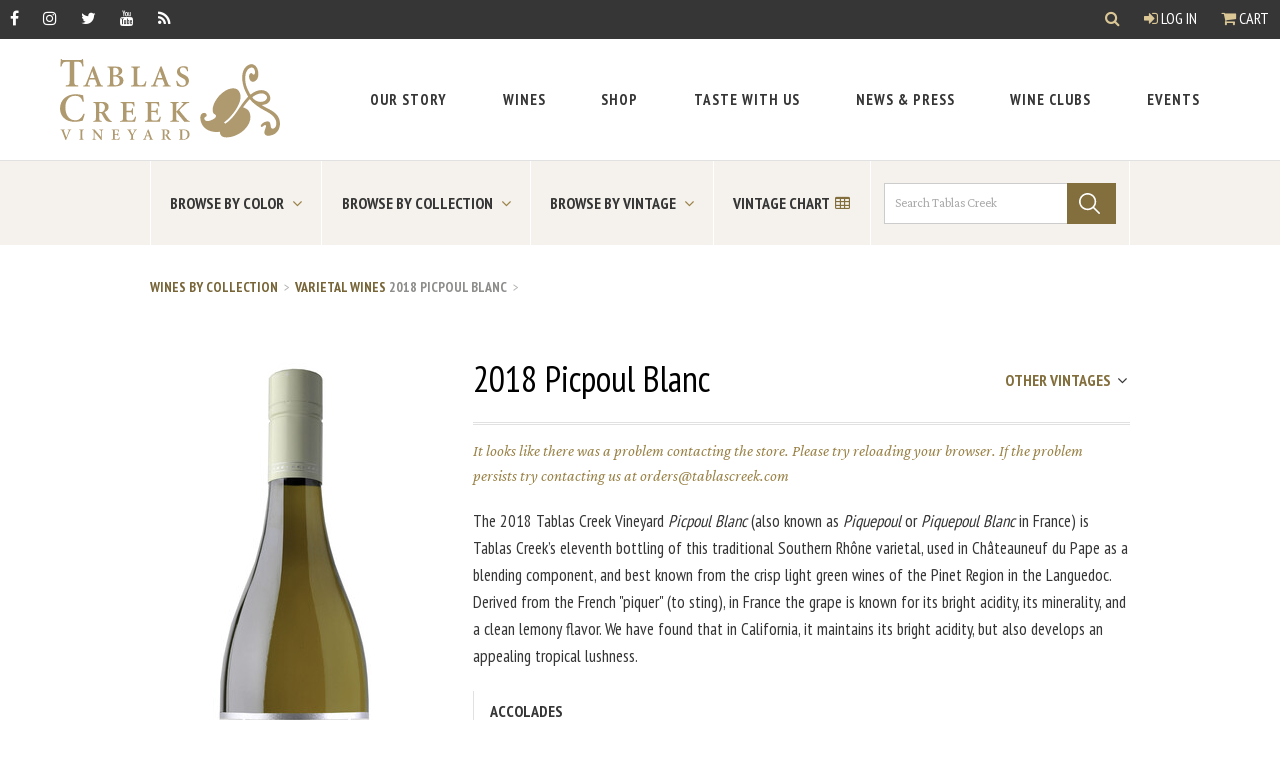

--- FILE ---
content_type: text/html; charset=UTF-8
request_url: https://tablascreek.com/wines/2018_picpoul_blanc_1
body_size: 15328
content:
<!DOCTYPE html>
<html lang="en-US">
<head>
    <meta charset="utf-8" />
    <meta http-equiv="X-UA-Compatible" content="IE=edge">
    <meta name="viewport" content="width=device-width, initial-scale=1">
    <link rel="home" href="https://tablascreek.com/" />

    <link rel="preconnect" href="https://fonts.googleapis.com">
    <link rel="preconnect" href="https://fonts.gstatic.com" crossorigin>
    <link href="https://fonts.googleapis.com/css2?family=Crimson+Pro:ital,wght@0,400;0,700;1,400;1,700&family=PT+Sans+Narrow:wght@400;700&family=PT+Sans:ital,wght@0,400;0,700;1,400;1,700&display=swap" rel="stylesheet">
    <link href="https://tablascreek.com/assets/css/main.css?id=990aa9c780448a732d27ca3fe4d9bf66" rel="stylesheet">

    <link rel="preconnect" href="https://challenges.cloudflare.com">

    <link rel="apple-touch-icon" sizes="57x57" href="/assets/img/icons/apple-icon-57x57.png">
    <link rel="apple-touch-icon" sizes="60x60" href="/assets/img/icons/apple-icon-60x60.png">
    <link rel="apple-touch-icon" sizes="72x72" href="/assets/img/icons/apple-icon-72x72.png">
    <link rel="apple-touch-icon" sizes="76x76" href="/assets/img/icons/apple-icon-76x76.png">
    <link rel="apple-touch-icon" sizes="114x114" href="/assets/img/icons/apple-icon-114x114.png">
    <link rel="apple-touch-icon" sizes="120x120" href="/assets/img/icons/apple-icon-120x120.png">
    <link rel="apple-touch-icon" sizes="144x144" href="/assets/img/icons/apple-icon-144x144.png">
    <link rel="apple-touch-icon" sizes="152x152" href="/assets/img/icons/apple-icon-152x152.png">
    <link rel="apple-touch-icon" sizes="180x180" href="/assets/img/icons/apple-icon-180x180.png">
    <link rel="icon" type="image/png" sizes="192x192"  href="/assets/img/icons/android-icon-192x192.png">
    <link rel="icon" type="image/png" sizes="32x32" href="/assets/img/icons/favicon-32x32.png">
    <link rel="icon" type="image/png" sizes="96x96" href="/assets/img/icons/favicon-96x96.png">
    <link rel="icon" type="image/png" sizes="16x16" href="/assets/img/icons/favicon-16x16.png">
    <meta name="msapplication-TileImage" content="/assets/img/icons/ms-icon-144x144.png">

    <meta name="google" value="notranslate">

    <script src="https://tablascreek.com/assets/js/bundle/manifest.js?id=fb5272d6e1654a511e71a086aeac66c4"></script>
    <script src="https://tablascreek.com/assets/js/bundle/header.js?id=35a3c2afed66178c6ddfed34f1e1489f"></script>

    <script>!function(t,o,c,k){if(!t.tock){var e=t.tock=function(){e.callMethod? e.callMethod.apply(e,arguments):e.queue.push(arguments)};t._tock||(t._tock=e), e.push=e,e.loaded=!0,e.version='1.0',e.queue=[];var f=o.createElement(c);f.async=!0, f.src=k;var g=o.getElementsByTagName(c)[0];g.parentNode.insertBefore(f,g)}}(window,document,'script','https://www.exploretock.com/tock.js'); tock('init', 'tablascreekvineyard');</script>
<title>Picpoul Blanc | Tablas Creek</title>
<script>dataLayer = [];
(function(w,d,s,l,i){w[l]=w[l]||[];w[l].push({'gtm.start':
new Date().getTime(),event:'gtm.js'});var f=d.getElementsByTagName(s)[0],
j=d.createElement(s),dl=l!='dataLayer'?'&l='+l:'';j.async=true;j.src=
'https://www.googletagmanager.com/gtm.js?id='+i+dl;f.parentNode.insertBefore(j,f);
})(window,document,'script','dataLayer','GTM-5XR8N6G');
</script>
<script deprecated deprecation-notice="Universal Analytics (which is what this script uses) is being [discontinued on July 1st, 2023](https://support.google.com/analytics/answer/11583528). You should use Google gtag.js or Google Tag Manager instead and transition to a new GA4 property.">/* Google Analytics (old) script did not render */
</script><meta name="generator" content="SEOmatic">
<meta name="keywords" content="picpoul, picpoul blanc, white wine, paso robles white wine">
<meta name="description" content="100% Picpoul Blanc is a single varietal white wine from Paso Robles California">
<meta name="referrer" content="no-referrer-when-downgrade">
<meta name="robots" content="all">
<meta content="27438997414" property="fb:profile_id">
<meta content="en_US" property="og:locale">
<meta content="Tablas Creek" property="og:site_name">
<meta content="website" property="og:type">
<meta content="https://tablascreek.com/wines/2018_picpoul_blanc_1" property="og:url">
<meta content="Picpoul Blanc" property="og:title">
<meta content="100% Picpoul Blanc is a single varietal white wine from Paso Robles California" property="og:description">
<meta content="https://assets.tablascreek.com/pos/wine-label/_1200x630_crop_center-center_82_none/18_PicpoulBlanc.jpg?mtime=1561159364" property="og:image">
<meta content="258" property="og:image:width">
<meta content="630" property="og:image:height">
<meta content="2018 Picpoul Blanc" property="og:image:alt">
<meta content="https://www.instagram.com/tablascreek/" property="og:see_also">
<meta content="https://www.youtube.com/channel/UCSPXQp1vkpt6H8SySuEynTQ" property="og:see_also">
<meta content="https://www.facebook.com/TablasCreek" property="og:see_also">
<meta content="https://twitter.com/tablascreek" property="og:see_also">
<meta name="twitter:card" content="summary_large_image">
<meta name="twitter:site" content="@tablascreek">
<meta name="twitter:creator" content="@tablascreek">
<meta name="twitter:title" content="Picpoul Blanc">
<meta name="twitter:description" content="100% Picpoul Blanc is a single varietal white wine from Paso Robles California">
<meta name="twitter:image" content="https://assets.tablascreek.com/pos/wine-label/_800x418_crop_center-center_82_none/18_PicpoulBlanc.jpg?mtime=1561159364">
<meta name="twitter:image:width" content="171">
<meta name="twitter:image:height" content="418">
<meta name="twitter:image:alt" content="2018 Picpoul Blanc">
<meta name="google-site-verification" content="3-DPlZUKvNnahUbQeMDs6YawnjbW8vk8ukQuEx4eDTw">
<link href="https://tablascreek.com/wines/2018_picpoul_blanc_1" rel="canonical">
<link href="https://tablascreek.com" rel="home">
<link type="text/plain" href="https://tablascreek.com/humans.txt" rel="author"></head>

<body><noscript><iframe src="https://www.googletagmanager.com/ns.html?id=GTM-5XR8N6G"
height="0" width="0" style="display:none;visibility:hidden"></iframe></noscript>

     <div id="app" role="main">
        <a href="#main-content" class="bypass-block-link">Skip to Main Content</a>

                
        <div class="header_wrapper ">
            

<mainmenu inline-template>
  <header class="site_header" role="region" aria-label="Header Section">
    <div class="site_header--gnav">

        <ul class="socialLinks">
          <li><a href="https://www.facebook.com/TablasCreek" class="gnav__link" aria-label="Facebook" target="_blank" rel="noopener"><span class="fa fa-facebook" aria-hidden="true"></span></a></li>
          <li><a href="https://www.instagram.com/tablascreek/" class="gnav__link" aria-label="Instagram" target="_blank" rel="noopener"><span class="fa fa-instagram" aria-hidden="true"></span></a></li>
          <li><a href="https://twitter.com/tablascreek" class="gnav__link" aria-label="Twitter" target="_blank" rel="noopener"><span class="fa fa-twitter" aria-hidden="true"></span></a></li>
          <li><a href="https://www.youtube.com/tablascreek" class="gnav__link" aria-label="YouTube" target="_blank" rel="noopener"><span class="fa fa-youtube" aria-hidden="true"></span></a></li>
          <li><a href="http://blog.tablascreek.com/" class="gnav__link" aria-label="RSS" target="_blank" rel="noopener"><span class="fa fa-rss" aria-hidden="true"></span></a></li>
      </ul>

      <div class="gnav--account">
        <search-dropdown></search-dropdown>
        <account>
          <a class="gnav__link" href=""><span class="fa fa-user-circle-o" aria-hidden="true"></span> My Account</a>
        </account>
                  <a @click="toggleCart" href="#" class="gnav__link"><span class="fa fa-shopping-cart" aria-hidden="true"></span> Cart</a>
              </div>
    </div>

    <div class="site_header--nav_wrapper">

      <div class="site_header--logo_wrapper">
        <a class="site_header--logo" href="https://tablascreek.com/" aria-label="Tablas Creek Link to Homepage">
          <svg xmlns="http://www.w3.org/2000/svg" viewBox="0 0 227.55 83.86">
  <title>Tablas Creek Vineyard Logo</title>
  <g fill="#af996f">
  <path class="cls-1" d="M.33,7.76C.5,5,.75,2.19.83,0h.76c.59,1,1,1.1,2.19,1.1H21.17c1.1,0,1.35-.25,2-1.1h.68c.08,1.77.25,5,.51,7.68l-1.26.08c-.42-2.19-.93-3.29-1.56-3.92-.72-.8-2.07-1.05-4.68-1.05H14.67v19.4c0,4.56.34,4.89,4.22,5.15v1.18H5.9V27.34c3.71-.25,4.05-.59,4.05-5.15V2.79H8.51c-3.63,0-4.73.5-5.4,1.27A9.33,9.33,0,0,0,1.59,7.76Z"/>
  <path class="cls-1" d="M33.28,12.74h.09l2.47,7h-5Zm.51-4.87L27.4,24.32c-1.11,2.85-1.45,3-3.42,3.23v.89h7v-.89l-.89-.09c-1.39-.16-1.65-.57-1.08-2.25.44-1.33,1-3.1,1.42-4h5.86c.66,1.65,1.42,3.61,1.74,4.56.38,1.2.32,1.52-.89,1.71l-.89.13v.89h8.32v-.89c-1.83-.19-2.28-.41-3.35-3.23-1.2-3.16-2.59-7.09-4-10.95L35.05,7.49Z"/>
  <path class="cls-1" d="M55.08,10.65c0-.76,0-1.3.25-1.42a4,4,0,0,1,1.46-.16c1.93,0,4,.95,4,3.86,0,2.66-1.71,3.92-4.43,3.92H55.08Zm-6-2.78v.89c2.28.19,2.53.44,2.53,3.86V23.69c0,3.42-.25,3.67-2.72,3.86v.89h7.88a12.41,12.41,0,0,0,6-1.27,5.28,5.28,0,0,0,2.85-4.78c0-3.16-2.47-4.9-5.7-5.28V17c1.87-.35,4.49-1.8,4.49-4.52a4,4,0,0,0-1.77-3.61c-1.14-.73-2.4-1-4.87-1ZM56.15,18c3.23,0,5.57,1.52,5.57,4.75s-2.15,4.43-4.24,4.43-2.41-.57-2.41-3.54V18Z"/>
  <path class="cls-1" d="M82.69,7.87v.89c-2.53.19-2.78.44-2.78,3.86v11c0,1.84.19,2.72.73,3.1a5.11,5.11,0,0,0,2.6.44c1.46,0,3-.13,3.64-.92a9.65,9.65,0,0,0,1.55-3.2l1,.19c-.19,1-.89,4.24-1.14,5.19H73.45v-.89c2.66-.19,2.91-.44,2.91-3.86V12.62c0-3.42-.26-3.67-2.79-3.86V7.87Z"/>
  <path class="cls-1" d="M103.29,12.74h.09l2.47,7h-5Zm.5-4.87L97.41,24.32C96.3,27.17,96,27.3,94,27.55v.89h7v-.89l-.89-.09c-1.39-.16-1.65-.57-1.08-2.25.44-1.33,1-3.1,1.42-4h5.85c.66,1.65,1.42,3.61,1.74,4.56.38,1.2.32,1.52-.89,1.71l-.89.13v.89h8.32v-.89c-1.83-.19-2.28-.41-3.35-3.23-1.2-3.16-2.59-7.09-4-10.95l-2.18-5.89Z"/>
  <path class="cls-1" d="M131.55,12.71c-.57-1.83-1.55-4-4.21-4A3.11,3.11,0,0,0,124.11,12c0,1.77,1.27,2.94,3.7,4l.82.38c2.47,1.11,4.75,2.79,4.75,6.08,0,3.77-2.95,6.42-7.21,6.42a10,10,0,0,1-3.16-.54c-.89-.28-1.46-.54-1.84-.66-.25-.82-.63-3-.95-4.9l.95-.32c.63,1.65,2.34,5.16,5.6,5.16a3.33,3.33,0,0,0,3.32-3.58c0-1.77-.85-3-3.35-4.27l-1-.51c-2.09-1.07-4.75-2.75-4.75-5.85,0-3.32,2.5-6,6.74-6a9.3,9.3,0,0,1,2.88.44c.5.19.95.25,1.33.41.13,1.11.32,2.5.63,4.27Z"/>
  <path class="cls-1" d="M5,73v.46l-.53.08c-.63.08-.66.2-.46.84.33,1,1.61,4.29,2.62,6.86.66-1.76,2-5.51,2.34-6.4.35-1.05.2-1.25-.53-1.33l-.5,0V73H11.7v.46c-1.05.13-1.12.25-1.88,1.78-.17.33-2.21,5.21-3.48,8.57H5.64c-1.12-3-2.69-7-3.31-8.67-.56-1.48-.82-1.58-1.75-1.68V73Z"/>
  <path class="cls-1" d="M24.51,73v.46c-1.25.1-1.39.23-1.39,2v5.77c0,1.78.13,1.91,1.39,2v.46H19.86v-.46c1.29-.1,1.42-.23,1.42-2V75.46c0-1.78-.13-1.91-1.42-2V73Z"/>
  <path class="cls-1" d="M35.82,73l6.58,7.75h0V77.6a25.53,25.53,0,0,0-.15-3.3c-.08-.59-.54-.79-1.6-.86V73h4v.46c-.82,0-1.25.26-1.33.86a25.1,25.1,0,0,0-.15,3.3v6.23h-.76l-6.79-8.31h0v3.56a25.15,25.15,0,0,0,.15,3.3c.08.59.54.79,1.6.85v.46h-4v-.46c.82,0,1.25-.26,1.33-.85a25.65,25.65,0,0,0,.15-3.3V75.85c0-1.91-.36-2.31-1.71-2.4V73Z"/>
  <path class="cls-1" d="M60.83,73c0,.26.1,1.48.2,2.5l-.49,0a3,3,0,0,0-.61-1.5c-.28-.28-.81-.38-1.83-.38h-.82c-.63,0-.66,0-.66.59v3.49H58c1.42,0,1.45-.1,1.61-1.37h.53v3.49h-.53c-.16-1.3-.2-1.37-1.61-1.37H56.61v2.71c0,1,.07,1.42.36,1.63a3.34,3.34,0,0,0,1.58.22,2.61,2.61,0,0,0,1.93-.48,5.3,5.3,0,0,0,.84-1.66l.5.1c-.07.56-.43,2.24-.56,2.71h-8v-.46c1.42-.1,1.55-.23,1.55-2V75.46c0-1.78-.13-1.91-1.38-2V73Z"/>
  <path class="cls-1" d="M73.8,73v.46l-.69.1c-.43.07-.46.2-.2.73.4.79,1.45,2.78,2.13,3.87.51-.87,1.42-2.65,1.91-3.78.28-.63.18-.79-.4-.86l-.66-.06V73H79.6v.46c-1,.1-1.14.3-1.83,1.38s-1.24,2-2.08,3.64a1.57,1.57,0,0,0-.21,1v1.76c0,1.78.13,1.91,1.62,2v.46h-5v-.46c1.42-.1,1.55-.23,1.55-2v-1.6a1.37,1.37,0,0,0-.23-.89c-.53-1-1.12-2-2.21-3.91-.71-1.24-.79-1.29-1.65-1.38V73Z"/>
  <path class="cls-1" d="M90.64,75.52h.05L92,79.15H89.36ZM90.9,73l-3.33,8.57C87,83,86.82,83.1,85.8,83.23v.46h3.66v-.46l-.46,0c-.72-.08-.86-.29-.56-1.17.23-.69.53-1.61.74-2.11h3c.35.86.74,1.88.91,2.37s.16.79-.46.89l-.46.06v.46h4.34v-.46c-1-.1-1.19-.21-1.75-1.68-.63-1.65-1.35-3.69-2.1-5.7l-1.13-3.06Z"/>
  <path class="cls-1" d="M108.09,74.2c0-.53,0-.59.83-.59a2.12,2.12,0,0,1,2.24,2.31,2.6,2.6,0,0,1-.89,2.11,2.34,2.34,0,0,1-1.55.43h-.63ZM104.89,73v.46c1.25.1,1.39.23,1.39,2v5.77c0,1.78-.13,1.91-1.45,2v.46h4.65v-.46c-1.25-.1-1.39-.23-1.39-2V79h.53c.49,0,.69.17,1,.63.48.86,1,1.91,1.55,2.67.64.92,1.2,1.39,3,1.52l.69,0,.06-.43a2.28,2.28,0,0,1-1.13-.76,17.48,17.48,0,0,1-1.37-1.83c-.53-.74-1.17-1.89-1.43-2.36a3,3,0,0,0,2.19-2.85A2.4,2.4,0,0,0,112,73.54a4.89,4.89,0,0,0-2.72-.56Z"/>
  <path class="cls-1" d="M126.35,74.57c0-.43,0-.73.1-.81a2.51,2.51,0,0,1,1.07-.15c2.64,0,4.42,1.22,4.42,4.75,0,2.74-1.42,4.66-4.16,4.66-1.27,0-1.43-.31-1.43-1.83ZM123.15,73v.46c1.22.1,1.35.23,1.35,2v5.77c0,1.78-.13,1.91-1.48,2v.46h4c3.86,0,7-1.78,7-5.84a4.88,4.88,0,0,0-1.38-3.43A6.53,6.53,0,0,0,128,73Z"/>
  <path class="cls-1" d="M23.46,44.37c-1.35-4.81-4-6.24-7.93-6.24-6.92,0-10,5.78-10,12,0,7.85,3.88,13.29,10,13.29,4.56,0,6.67-2.36,8.86-6.83l1.18.25a63,63,0,0,1-2.11,7,34.45,34.45,0,0,1-7.93,1.26C4.47,65.12,0,57.91,0,51.25c0-8.86,6.83-14.81,16.28-14.81a30.92,30.92,0,0,1,7.59,1.1c.34,2.36.51,4.22.76,6.66Z"/>
  <path class="cls-1" d="M40.59,46.8c0-1,.06-1.14,1.58-1.14a4.07,4.07,0,0,1,4.3,4.43,5,5,0,0,1-1.71,4.05,4.48,4.48,0,0,1-3,.82h-1.2Zm-6.14-2.34v.89c2.4.19,2.66.45,2.66,3.86V60.28c0,3.42-.25,3.67-2.79,3.86V65h8.92v-.89c-2.4-.19-2.66-.44-2.66-3.86V56h1c.95,0,1.33.32,1.84,1.2.92,1.64,2,3.67,3,5.12,1.23,1.77,2.31,2.66,5.76,2.91l1.33.06.13-.82a4.38,4.38,0,0,1-2.18-1.45,33.91,33.91,0,0,1-2.63-3.51c-1-1.42-2.25-3.64-2.75-4.52,2.56-1,4.21-2.82,4.21-5.48a4.62,4.62,0,0,0-2.09-4c-1.27-.82-2.91-1.08-5.22-1.08Z"/>
  <path class="cls-1" d="M76.78,44.46c.06.51.19,2.85.38,4.81l-.95.06A5.81,5.81,0,0,0,75,46.45c-.54-.54-1.55-.73-3.51-.73H69.95c-1.2,0-1.27,0-1.27,1.14v6.71H71.4c2.72,0,2.79-.19,3.1-2.63h1v6.71h-1c-.32-2.5-.38-2.62-3.1-2.62H68.68v5.19c0,1.84.13,2.72.7,3.13a6.42,6.42,0,0,0,3,.41c1.58,0,3-.12,3.7-.91a10.22,10.22,0,0,0,1.61-3.2l.95.19c-.13,1.08-.82,4.3-1.08,5.19H62.16v-.89c2.72-.19,3-.44,3-3.86V49.21c0-3.42-.25-3.67-2.66-3.86v-.89Z"/>
  <path class="cls-1" d="M102.4,44.46c.06.51.19,2.85.38,4.81l-.95.06a5.78,5.78,0,0,0-1.17-2.88c-.54-.54-1.55-.73-3.51-.73H95.57c-1.21,0-1.27,0-1.27,1.14v6.71H97c2.72,0,2.79-.19,3.1-2.63h1v6.71h-1C99.81,55.15,99.75,55,97,55H94.31v5.19c0,1.84.13,2.72.69,3.13a6.42,6.42,0,0,0,3,.41c1.58,0,3-.12,3.7-.91a10.11,10.11,0,0,0,1.61-3.2l1,.19c-.13,1.08-.82,4.3-1.08,5.19H87.79v-.89c2.72-.19,3-.44,3-3.86V49.21c0-3.42-.25-3.67-2.66-3.86v-.89Z"/>
  <path class="cls-1" d="M114.11,65v-.89c2.34-.19,2.6-.44,2.6-3.86V49.21c0-3.42-.25-3.67-2.78-3.86v-.89h8.86v.89c-2.4.19-2.66.45-2.66,3.86v5.32a102.68,102.68,0,0,0,7.06-7.63c.76-.95.67-1.3-.16-1.39l-1.27-.16v-.89h7.91v.89c-2,.19-2.53.38-4.71,2.25a68.56,68.56,0,0,0-5.63,5.51c2.44,3.07,5.25,6.42,7.24,8.7,1.55,1.8,2.15,2.15,3.55,2.34V65h-5.63c-1.2-1.65-5.88-7.34-8.29-10.35h-.06v5.6c0,3.42.25,3.67,2.85,3.86V65Z"/>
  <path class="cls-1" d="M210.93,43.79c-6,2.29-11.24-2.32-12-4.2a17.17,17.17,0,0,1,5.6-3.22c3.66-1.41,8.15-.89,9.49,2.6C214.88,41.1,212.38,43.23,210.93,43.79Zm9.23,34.72c6.55-2.51,8.88-10.43,6.46-16.73-3.13-8.17-12.42-10-18-14.16a16.11,16.11,0,0,0,4.43-.92c2-.78,6.05-3.3,3.87-9-2-5.19-7.94-6.71-13.39-4.62A23,23,0,0,0,197,36.94a56.53,56.53,0,0,1-3.77-7.53c-2.38-6.21-2.9-17.72,3.56-20.2a3.32,3.32,0,0,1,4.44,1.91c.65,1.7,1,4.39-.78,5.08-1.1.42-1.68-2.09-2.87-1.63-2.3.88-2.39,3.94-1.48,6.32A3.82,3.82,0,0,0,201,23.29c4.68-1.8,5-8.27,3.23-12.95-1.37-3.57-4.66-6-8.14-4.68-9.61,3.69-8.51,17.22-5.35,25.47a68.1,68.1,0,0,0,3.87,7.79C184.28,50.11,181.86,59.83,171,67l-1.33-1.44c6.11-3.91,20.38-20.12,16.46-30.33-2.19-5.7-7.43-5.64-12.11-3.84-10.29,4-18.2,17.43-15.68,24,.88,2.3,2.28,1.37,2.94,3.07.75,2-1.88,3.75-5.37,5.08-3.74,1.44-5.76.75-6.61-1.46a2.14,2.14,0,0,1,1.45-2.31,1.83,1.83,0,0,0,.73-2.43c-.55-1.45-2.11-1.92-3.72-1.31-3.32,1.28-3.1,6.17-1.56,10.17,4,10.38,17,9.77,19.15,8.95a9.1,9.1,0,0,0,.44,2.66c1.83,4.76,9.54,3.75,15.33,1.53,10.63-4.08,18.58-14.65,15-23.92-1-2.72-3.75-4.42-6.76-5.41,0,0,4.37-6.17,7.09-8.48l.5.79c10.7,12.1,22.65,11.71,26.3,21.23,1,2.64.81,7.21-2.08,8.31a2.18,2.18,0,0,1-2.93-1c-.46-1.19-.23-2.64-.86-4.26-.95-2.47-2.88-2.41-5.6-1.36-2.47.95-4.46,3.37-4.07,4.39.26.68.82.86,1.58.56,1-.39,1-1.17,1.95-1.53.6-.23,1.6-.42,1.82.18.62,1.62-2.42,5.91-1.5,8.29C212.81,80.45,216.93,79.74,220.16,78.5Z"/>
  </g>
</svg>
        </a>

        <button @click="mobileOpen = !mobileOpen" :class="{ 'fa-bars': !mobileOpen, 'fa-times': mobileOpen }" class="site_header--mobile_menu_btn fa fa-bars" type="button" aria-label="open mobile menu"></button>
      </div>

      <nav :class="{open: mobileOpen}" class="site_header--main_nav_wrapper" aria-label="Top Header Index">
        <ul class="site_header--main_nav">
                                                              
    <menu-drop-down inline-template>
      <li
        v-on-clickaway="close"
        :class="{ active: open }"
        class="has-children"
      >
        <a
                      @click.prevent="open = !open"
            @keydown.esc="open = false"
                    href="https://tablascreek.com/story"
          class="focus:outline-none focus:ring-2 focus:ring-gold-400"
        >
          <span>Our Story</span>
                      <button
              @click.prevent="mobileChildOpen = !mobileChildOpen"
              class="open_child_menu"
              :aria-label="{'Open Our Story Sub Menu': !mobileChildOpen, 'Close Our Story Sub Menu': mobileChildOpen }"
            >
              <span :class="{'fa-chevron-right': !mobileChildOpen, 'fa-times': mobileChildOpen }" class="fa" aria-hidden="true"></span>
            </button>
                  </a>

                  <focus-trap v-model="open" :return-focus-on-deactivate="false">
            <div :class="{ show: mobileChildOpen }" class="main_nav--second_level border-t border-gold-200">
              <ul>
                                                    
                  <li class="">
                    <a
                      href="https://tablascreek.com/story"
                      @keydown.esc="open = false"
                                            class="focus:outline-none focus:ring-2 focus:ring-inset focus:ring-gold-400"
                    >
                      <span>About Us</span>
                      <div><p>Tablas Creek is a pioneer of California's Rhone movement.</p></div>                    </a>
                  </li>
                                                    
                  <li class="">
                    <a
                      href="https://tablascreek.com/story/history"
                      @keydown.esc="open = false"
                                            class="focus:outline-none focus:ring-2 focus:ring-inset focus:ring-gold-400"
                    >
                      <span>History</span>
                      <div><p>A partnership of two of the international wine community's leading families</p></div>                    </a>
                  </li>
                                                    
                  <li class="">
                    <a
                      href="https://tablascreek.com/story/vineyard_and_winemaking"
                      @keydown.esc="open = false"
                                            class="focus:outline-none focus:ring-2 focus:ring-inset focus:ring-gold-400"
                    >
                      <span>Vineyard &amp; Winemaking</span>
                      <div><p>Cuttings imported from Beaucastel, farmed organically & Biodynamically</p></div>                    </a>
                  </li>
                                                    
                  <li class="">
                    <a
                      href="https://tablascreek.com/story/paso_robles_region"
                      @keydown.esc="open = false"
                                            class="focus:outline-none focus:ring-2 focus:ring-inset focus:ring-gold-400"
                    >
                      <span>In Our Community</span>
                      <div><p>Tablas Creek is proud of its participation in the life of the Paso Robles Community</p></div>                    </a>
                  </li>
                                                    
                  <li class="">
                    <a
                      href="https://tablascreek.com/story/team"
                      @keydown.esc="open = false"
                                            class="focus:outline-none focus:ring-2 focus:ring-inset focus:ring-gold-400"
                    >
                      <span>Tablas Creek Team</span>
                      <div><p>Learn about the people behind Tablas Creek Vineyard</p></div>                    </a>
                  </li>
                              </ul>
              <div class="px-5">
                <button @click.prevent="mobileChildOpen = false" class="close_child_menu sr-only focus:not-sr-only" aria-label="">
                  <span class="fa fa-times" aria-hidden="true"></span> Close Our Story Sub Menu
                </button>
              </div>
            </div>
          </focus-trap>
              </li>
    </menu-drop-down>

                                                    
    <menu-drop-down inline-template>
      <li
        v-on-clickaway="close"
        :class="{ active: open }"
        class="has-children"
      >
        <a
                      @click.prevent="open = !open"
            @keydown.esc="open = false"
                    href="https://tablascreek.com/story/vineyard_and_winemaking/our_wines"
          class="focus:outline-none focus:ring-2 focus:ring-gold-400"
        >
          <span>Wines</span>
                      <button
              @click.prevent="mobileChildOpen = !mobileChildOpen"
              class="open_child_menu"
              :aria-label="{'Open Wines Sub Menu': !mobileChildOpen, 'Close Wines Sub Menu': mobileChildOpen }"
            >
              <span :class="{'fa-chevron-right': !mobileChildOpen, 'fa-times': mobileChildOpen }" class="fa" aria-hidden="true"></span>
            </button>
                  </a>

                  <focus-trap v-model="open" :return-focus-on-deactivate="false">
            <div :class="{ show: mobileChildOpen }" class="main_nav--second_level border-t border-gold-200">
              <ul>
                                                    
                  <li class="">
                    <a
                      href="https://tablascreek.com/story/vineyard_and_winemaking/our_wines"
                      @keydown.esc="open = false"
                                            class="focus:outline-none focus:ring-2 focus:ring-inset focus:ring-gold-400"
                    >
                      <span>About our Wines</span>
                      <div><p>About our wines and how they are made</p></div>                    </a>
                  </li>
                                                    
                  <li class="">
                    <a
                      href="https://tablascreek.com/wines"
                      @keydown.esc="open = false"
                                            class="focus:outline-none focus:ring-2 focus:ring-inset focus:ring-gold-400"
                    >
                      <span>Browse by Name, Vintage, or Color</span>
                      <div><p>View wines by their curated collection</p></div>                    </a>
                  </li>
                                                    
                  <li class="">
                    <a
                      href="https://tablascreek.com/find-our-wine"
                      @keydown.esc="open = false"
                                            class="focus:outline-none focus:ring-2 focus:ring-inset focus:ring-gold-400"
                    >
                      <span>Find Our Wine</span>
                      <div><p>Search for our wines near you!</p></div>                    </a>
                  </li>
                                                    
                  <li class="">
                    <a
                      href="https://assets.tablascreek.com/pos/fact-sheet/vintage_chart.pdf?mtime=20210524110516&amp;focal=none#asset:9555@1"
                      @keydown.esc="open = false"
                                              target="_blank"
                                            class="focus:outline-none focus:ring-2 focus:ring-inset focus:ring-gold-400"
                    >
                      <span>Vintage Chart</span>
                      <div><p>Download - how the wines of each vintage are tasting now</p></div>                    </a>
                  </li>
                              </ul>
              <div class="px-5">
                <button @click.prevent="mobileChildOpen = false" class="close_child_menu sr-only focus:not-sr-only" aria-label="">
                  <span class="fa fa-times" aria-hidden="true"></span> Close Wines Sub Menu
                </button>
              </div>
            </div>
          </focus-trap>
              </li>
    </menu-drop-down>

                                                    
    <menu-drop-down inline-template>
      <li
        v-on-clickaway="close"
        :class="{ active: open }"
        class=""
      >
        <a
                    href="https://tablascreek.com/shop"
          class="focus:outline-none focus:ring-2 focus:ring-gold-400"
        >
          <span>Shop</span>
                  </a>

              </li>
    </menu-drop-down>

                                                    
    <menu-drop-down inline-template>
      <li
        v-on-clickaway="close"
        :class="{ active: open }"
        class="has-children"
      >
        <a
                      @click.prevent="open = !open"
            @keydown.esc="open = false"
                    href="https://tablascreek.com/tasting"
          class="focus:outline-none focus:ring-2 focus:ring-gold-400"
        >
          <span>Taste With Us</span>
                      <button
              @click.prevent="mobileChildOpen = !mobileChildOpen"
              class="open_child_menu"
              :aria-label="{'Open Taste With Us Sub Menu': !mobileChildOpen, 'Close Taste With Us Sub Menu': mobileChildOpen }"
            >
              <span :class="{'fa-chevron-right': !mobileChildOpen, 'fa-times': mobileChildOpen }" class="fa" aria-hidden="true"></span>
            </button>
                  </a>

                  <focus-trap v-model="open" :return-focus-on-deactivate="false">
            <div :class="{ show: mobileChildOpen }" class="main_nav--second_level border-t border-gold-200">
              <ul>
                                                    
                  <li class="">
                    <a
                      href="https://tablascreek.com/visiting"
                      @keydown.esc="open = false"
                                            class="focus:outline-none focus:ring-2 focus:ring-inset focus:ring-gold-400"
                    >
                      <span>Visiting</span>
                      <div><p>Reserve a seated flight tasting indoors or on our shaded patio.</p></div>                    </a>
                  </li>
                                                    
                  <li class="">
                    <a
                      href="https://tablascreek.com/tasting/virtual_tastings"
                      @keydown.esc="open = false"
                                            class="focus:outline-none focus:ring-2 focus:ring-inset focus:ring-gold-400"
                    >
                      <span>Virtual</span>
                      <div><p>Choose from three pre-configured tasting kits, or design your own</p></div>                    </a>
                  </li>
                                                    
                  <li class="">
                    <a
                      href="https://tablascreek.com/events"
                      @keydown.esc="open = false"
                                            class="focus:outline-none focus:ring-2 focus:ring-inset focus:ring-gold-400"
                    >
                      <span>At an Upcoming Event</span>
                      <div><p>Join us for an event here in Paso Robles or on the road.</p></div>                    </a>
                  </li>
                              </ul>
              <div class="px-5">
                <button @click.prevent="mobileChildOpen = false" class="close_child_menu sr-only focus:not-sr-only" aria-label="">
                  <span class="fa fa-times" aria-hidden="true"></span> Close Taste With Us Sub Menu
                </button>
              </div>
            </div>
          </focus-trap>
              </li>
    </menu-drop-down>

                                                    
    <menu-drop-down inline-template>
      <li
        v-on-clickaway="close"
        :class="{ active: open }"
        class="has-children"
      >
        <a
                      @click.prevent="open = !open"
            @keydown.esc="open = false"
                    href="/news"
          class="focus:outline-none focus:ring-2 focus:ring-gold-400"
        >
          <span>News &amp; Press</span>
                      <button
              @click.prevent="mobileChildOpen = !mobileChildOpen"
              class="open_child_menu"
              :aria-label="{'Open News &amp; Press Sub Menu': !mobileChildOpen, 'Close News &amp; Press Sub Menu': mobileChildOpen }"
            >
              <span :class="{'fa-chevron-right': !mobileChildOpen, 'fa-times': mobileChildOpen }" class="fa" aria-hidden="true"></span>
            </button>
                  </a>

                  <focus-trap v-model="open" :return-focus-on-deactivate="false">
            <div :class="{ show: mobileChildOpen }" class="main_nav--second_level border-t border-gold-200">
              <ul>
                                                    
                  <li class="">
                    <a
                      href="https://tablascreek.com/news"
                      @keydown.esc="open = false"
                                            class="focus:outline-none focus:ring-2 focus:ring-inset focus:ring-gold-400"
                    >
                      <span>Press &amp; Accolades</span>
                      <div><p>What newspapers, magazines, and podcasts are saying about Tablas Creek</p></div>                    </a>
                  </li>
                                                    
                  <li class="">
                    <a
                      href="http://blog.tablascreek.com/"
                      @keydown.esc="open = false"
                                              target="_blank"
                                            class="focus:outline-none focus:ring-2 focus:ring-inset focus:ring-gold-400"
                    >
                      <span>Tablas Blog</span>
                      <div><p>Two-time winner and eight-time finalist for "Best Winery Blog"</p></div>                    </a>
                  </li>
                                                    
                  <li class="">
                    <a
                      href="https://tablascreek.com/trade_and_media/live_archive"
                      @keydown.esc="open = false"
                                            class="focus:outline-none focus:ring-2 focus:ring-inset focus:ring-gold-400"
                    >
                      <span>Live Broadcast Archive</span>
                      <div><p>From our weekly Facebook Live and Instagram Live broadcasts</p></div>                    </a>
                  </li>
                                                    
                  <li class="">
                    <a
                      href="https://tablascreek.com/recipes"
                      @keydown.esc="open = false"
                                            class="focus:outline-none focus:ring-2 focus:ring-inset focus:ring-gold-400"
                    >
                      <span>Recipes</span>
                      <div><p>Recipes and food and wine pairings to complement Tablas Creek wines</p></div>                    </a>
                  </li>
                              </ul>
              <div class="px-5">
                <button @click.prevent="mobileChildOpen = false" class="close_child_menu sr-only focus:not-sr-only" aria-label="">
                  <span class="fa fa-times" aria-hidden="true"></span> Close News &amp; Press Sub Menu
                </button>
              </div>
            </div>
          </focus-trap>
              </li>
    </menu-drop-down>

                                                    
    <menu-drop-down inline-template>
      <li
        v-on-clickaway="close"
        :class="{ active: open }"
        class="has-children"
      >
        <a
                      @click.prevent="open = !open"
            @keydown.esc="open = false"
                    href="https://tablascreek.com/wine_club"
          class="focus:outline-none focus:ring-2 focus:ring-gold-400"
        >
          <span>Wine Clubs</span>
                      <button
              @click.prevent="mobileChildOpen = !mobileChildOpen"
              class="open_child_menu"
              :aria-label="{'Open Wine Clubs Sub Menu': !mobileChildOpen, 'Close Wine Clubs Sub Menu': mobileChildOpen }"
            >
              <span :class="{'fa-chevron-right': !mobileChildOpen, 'fa-times': mobileChildOpen }" class="fa" aria-hidden="true"></span>
            </button>
                  </a>

                  <focus-trap v-model="open" :return-focus-on-deactivate="false">
            <div :class="{ show: mobileChildOpen }" class="main_nav--second_level border-t border-gold-200">
              <ul>
                                                    
                  <li class="">
                    <a
                      href="https://tablascreek.com/wine_club/vinsider_club"
                      @keydown.esc="open = false"
                                            class="focus:outline-none focus:ring-2 focus:ring-inset focus:ring-gold-400"
                    >
                      <span>VINsider Wine Club</span>
                      <div><p>Our most popular club; choose from red wine, white wine, or classic (mixed) 6-bottle shipments each spring and fall</p></div>                    </a>
                  </li>
                                                    
                  <li class="">
                    <a
                      href="https://tablascreek.com/wine_club/vinsider_collectors_edition"
                      @keydown.esc="open = false"
                                            class="focus:outline-none focus:ring-2 focus:ring-inset focus:ring-gold-400"
                    >
                      <span>VINsider Collector&#039;s Edition</span>
                      <div><p>(Waiting list) Upgrade a VINsider membership with library wines, aged here in our cellars</p></div>                    </a>
                  </li>
                                                    
                  <li class="">
                    <a
                      href="https://tablascreek.com/wine_club/vindependent_club"
                      @keydown.esc="open = false"
                                            class="focus:outline-none focus:ring-2 focus:ring-inset focus:ring-gold-400"
                    >
                      <span>VINdependent Wine Club</span>
                      <div><p>Endlessly flexible and a lesser commitment, just six bottles per year</p></div>                    </a>
                  </li>
                                                    
                  <li class="">
                    <a
                      href="https://tablascreek.com/wine_club/esprit_club"
                      @keydown.esc="open = false"
                                            class="focus:outline-none focus:ring-2 focus:ring-inset focus:ring-gold-400"
                    >
                      <span>Esprit Club</span>
                      <div><p>Simple: a case of our flagship Esprit de Tablas each spring</p></div>                    </a>
                  </li>
                                                    
                  <li class="">
                    <a
                      href="https://tablascreek.com/wine_club/vinsider_club/gift_vinsider_membership"
                      @keydown.esc="open = false"
                                            class="focus:outline-none focus:ring-2 focus:ring-inset focus:ring-gold-400"
                    >
                      <span>Gift Memberships</span>
                      <div><p>Choose a duration, or make it ongoing</p></div>                    </a>
                  </li>
                              </ul>
              <div class="px-5">
                <button @click.prevent="mobileChildOpen = false" class="close_child_menu sr-only focus:not-sr-only" aria-label="">
                  <span class="fa fa-times" aria-hidden="true"></span> Close Wine Clubs Sub Menu
                </button>
              </div>
            </div>
          </focus-trap>
              </li>
    </menu-drop-down>

                                                    
    <menu-drop-down inline-template>
      <li
        v-on-clickaway="close"
        :class="{ active: open }"
        class=""
      >
        <a
                    href="https://tablascreek.com/events"
          class="focus:outline-none focus:ring-2 focus:ring-gold-400"
        >
          <span>Events</span>
                  </a>

              </li>
    </menu-drop-down>

                              </ul>
      </nav>
    </div>

  </header>
</mainmenu>

              

<nav class="cream-bg page_subnav_bar" aria-label="Sub Navigation Index">
  <ul class="page_subnav_bar--wrapper">

    <li class="page_subnav_bar--item">
      <dropdown
        type="menu"
        trigger-text="Browse By Color"
        v-bind:choices="[{
              url: 'https://tablascreek.com/wines/color/white',
              text: 'White',
              aria: 'White color wines'
            },{
              url: 'https://tablascreek.com/wines/color/red',
              text: 'Red',
              aria: 'Red color wines'
            },{
              url: 'https://tablascreek.com/wines/color/rose',
              text: 'Rosé',
              aria: 'Rosé color wines'
            },{
              url: 'https://tablascreek.com/wines/color/dessert',
              text: 'Dessert',
              aria: 'Dessert color wines'
            },]">
      </dropdown>
    </li>

    <li class="page_subnav_bar--item">
      <dropdown
        type="menu"
        trigger-text="Browse By Collection"
        v-bind:choices="[{
              url: 'https://tablascreek.com/wines/esprit_de_tablas_beaucastel',
              text: 'Esprit de Tablas/Beaucastel',
              aria: 'Esprit de Tablas/Beaucastel collection'
            },{
              url: 'https://tablascreek.com/wines/cotes_de_tablas',
              text: 'Côtes de Tablas',
              aria: 'Côtes de Tablas collection'
            },{
              url: 'https://tablascreek.com/wines/patelin_de_tablas',
              text: 'Patelin de Tablas',
              aria: 'Patelin de Tablas collection'
            },{
              url: 'https://tablascreek.com/wines/lignee_de_tablas',
              text: 'Lignée de Tablas',
              aria: 'Lignée de Tablas collection'
            },{
              url: 'https://tablascreek.com/wines/rose',
              text: 'Rosé',
              aria: 'Rosé collection'
            },{
              url: 'https://tablascreek.com/wines/limited_production_blends',
              text: 'Limited Production Blends',
              aria: 'Limited Production Blends collection'
            },{
              url: 'https://tablascreek.com/wines/varietal_wines',
              text: 'Varietal Wines',
              aria: 'Varietal Wines collection'
            },{
              url: 'https://tablascreek.com/wines/sweet_wines',
              text: 'Sweet Wines',
              aria: 'Sweet Wines collection'
            },]">
      </dropdown>
    </li>

    <li class="page_subnav_bar--item">
      <dropdown
        type="menu"
        trigger-text="Browse By Vintage"
        v-bind:choices="[{
              url: 'https://tablascreek.com/wines/vintage/2024',
              text: '2024'
            },{
              url: 'https://tablascreek.com/wines/vintage/2023',
              text: '2023'
            },{
              url: 'https://tablascreek.com/wines/vintage/2022',
              text: '2022'
            },{
              url: 'https://tablascreek.com/wines/vintage/2021',
              text: '2021'
            },{
              url: 'https://tablascreek.com/wines/vintage/2020',
              text: '2020'
            },{
              url: 'https://tablascreek.com/wines/vintage/2019',
              text: '2019'
            },{
              url: 'https://tablascreek.com/wines/vintage/2018',
              text: '2018'
            },{
              url: 'https://tablascreek.com/wines/vintage/2017',
              text: '2017'
            },{
              url: 'https://tablascreek.com/wines/vintage/2016',
              text: '2016'
            },{
              url: 'https://tablascreek.com/wines/vintage/2015',
              text: '2015'
            },{
              url: 'https://tablascreek.com/wines/vintage/2014',
              text: '2014'
            },{
              url: 'https://tablascreek.com/wines/vintage/2013',
              text: '2013'
            },{
              url: 'https://tablascreek.com/wines/vintage/2012',
              text: '2012'
            },{
              url: 'https://tablascreek.com/wines/vintage/2011',
              text: '2011'
            },{
              url: 'https://tablascreek.com/wines/vintage/2010',
              text: '2010'
            },{
              url: 'https://tablascreek.com/wines/vintage/2009',
              text: '2009'
            },{
              url: 'https://tablascreek.com/wines/vintage/2008',
              text: '2008'
            },{
              url: 'https://tablascreek.com/wines/vintage/2007',
              text: '2007'
            },{
              url: 'https://tablascreek.com/wines/vintage/2006',
              text: '2006'
            },{
              url: 'https://tablascreek.com/wines/vintage/2005',
              text: '2005'
            },{
              url: 'https://tablascreek.com/wines/vintage/2004',
              text: '2004'
            },{
              url: 'https://tablascreek.com/wines/vintage/2003',
              text: '2003'
            },{
              url: 'https://tablascreek.com/wines/vintage/2002',
              text: '2002'
            },{
              url: 'https://tablascreek.com/wines/vintage/2001',
              text: '2001'
            },{
              url: 'https://tablascreek.com/wines/vintage/2000',
              text: '2000'
            },{
              url: 'https://tablascreek.com/wines/vintage/1999',
              text: '1999'
            },{
              url: 'https://tablascreek.com/wines/vintage/1998',
              text: '1998'
            },{
              url: 'https://tablascreek.com/wines/vintage/1997',
              text: '1997'
            },]">
      </dropdown>
    </li>

    <li class="page_subnav_bar--item">
      <a class="button" href="https://assets.tablascreek.com/pos/fact-sheet/vintage_chart.pdf" target="_blank"><span>VINTAGE CHART</span><span aria-hidden="true" class="fa fa-table"></span></a>
    </li>

    <li class="page_subnav_bar--item search_input">
      <form action="/search" method="get" class="search_page__input_form">
        <input type="hidden" name="cat" value="Wine">
        <input class="input_form__input" name="s" type="search" placeholder="Search Tablas Creek" autocomplete="off" aria-label="Search Tablas Creek">

        <button class="input_form__submit_btn" type="submit" title="Submit your search query.">
          <svg xmlns="http://www.w3.org/2000/svg" viewBox="0 0 40 40" role="img" aria-label="Search">
            <path d="M26.804 29.01c-2.832 2.34-6.465 3.746-10.426 3.746C7.333 32.756 0 25.424 0 16.378 0 7.333 7.333 0 16.378 0c9.046 0 16.378 7.333 16.378 16.378 0 3.96-1.406 7.594-3.746 10.426l10.534 10.534c.607.607.61 1.59-.004 2.202-.61.61-1.597.61-2.202.004L26.804 29.01zm-10.426.627c7.323 0 13.26-5.936 13.26-13.26 0-7.32-5.937-13.257-13.26-13.257C9.056 3.12 3.12 9.056 3.12 16.378c0 7.323 5.936 13.26 13.258 13.26z"
            fill-rule="evenodd" />
          </svg>
        </button>
      </form>
    </li>

  </ul>
</nav>

                    </div>

        <main id="main-content" tabindex="-1" >
          
  <article class="wine_page">

    <ul class="breadcrumbs">
              <li><a href="https://tablascreek.com/wines">Wines by Collection</a></li>
              <li><a href="https://tablascreek.com/wines/varietal_wines">Varietal Wines</a></li>
            <li>2018 Picpoul Blanc</li>
                </ul>

    <div class="container wine_page__main_content_wrapper">

      <section class="wine_page__bottle" aria-label="Wine Bottle Shot">

                  
          <img
            sizes="(max-width: 40.0625em) 150px,
                   (max-width: 64.0625em) 30vw,
                   250px"
            srcset="https://assets.tablascreek.com/imager/productimages/13643/2018-Picpoul-Blanc-Bottleshot-Edit-2_1e15c173e68054bfec70c2f5cb0228ea.jpg 600w, https://assets.tablascreek.com/imager/productimages/13643/2018-Picpoul-Blanc-Bottleshot-Edit-2_970275bd738ecd860939393da5f1d83f.jpg 400w, https://assets.tablascreek.com/imager/productimages/13643/2018-Picpoul-Blanc-Bottleshot-Edit-2_c985be6309a55644bf86d853e12eb830.jpg 250w, https://assets.tablascreek.com/imager/productimages/13643/2018-Picpoul-Blanc-Bottleshot-Edit-2_8b00422a5f19b4deaa9a320a3262c0fd.jpg 150w"
            alt="2018 Picpoul Blanc Bottle">
        
      </section>

      <section class="wine_page__content" aria-label="Wine Details and Purchase Options">
        <header>
          <h1 class="title">2018 Picpoul Blanc</h1>

                                  <dropdown
                type="plain"
                trigger-text="Other Vintages"
                v-bind:choices="[{
                      url: 'https://tablascreek.com/wines/2023_picpoul_blanc',
                      text: '2023'
                    },{
                      url: 'https://tablascreek.com/wines/2021_picpoul_blanc',
                      text: '2021'
                    },{
                      url: 'https://tablascreek.com/wines/2020_picpoul_blanc',
                      text: '2020'
                    },{
                      url: 'https://tablascreek.com/wines/2019_picpoul_blanc',
                      text: '2019'
                    },{
                      url: 'https://tablascreek.com/wines/2017_picpoul_blanc',
                      text: '2017'
                    },{
                      url: 'https://tablascreek.com/wines/2016_picpoul_blanc',
                      text: '2016'
                    },{
                      url: 'https://tablascreek.com/wines/2014_picpoul_blanc',
                      text: '2014'
                    },{
                      url: 'https://tablascreek.com/wines/2013_picpoul_blanc',
                      text: '2013'
                    },{
                      url: 'https://tablascreek.com/wines/2012_picpoul_blanc',
                      text: '2012'
                    },{
                      url: 'https://tablascreek.com/wines/2011_picpoul_blanc',
                      text: '2011'
                    },{
                      url: 'https://tablascreek.com/wines/2010_picpoul_blanc',
                      text: '2010'
                    },{
                      url: 'https://tablascreek.com/wines/2008_picpoul_blanc',
                      text: '2008'
                    },{
                      url: 'https://tablascreek.com/wines/2005_picpoul_blanc',
                      text: '2005'
                    },{
                      url: 'https://tablascreek.com/wines/2003_picpoul_blanc',
                      text: '2003'
                    },]"
              ></dropdown>
                  </header>

                  
          <winepricing
            v-bind:variations="[{
                  title: '2018 Picpoul Blanc',
                  sku: '18PPFAS',
                  size: '750ml',
                  minimum: '0',
                  image: 'https://assets.tablascreek.com/imager/productimages/13643/2018-Picpoul-Blanc-Bottleshot-Edit-2_e0ae78429273310159dfa398ea2ba887.jpg',
                  membersOnly: '',
                  featuredWine: '',
                  futures: '',
                  priceOverride: '',
                  outOfStockMessage: 'Sold Out',
                  collection: 'circle'
                },]"
          >
            <div class="wine_page__pricing__error">
              <p>It looks like there was a problem contacting the store. Please try reloading your browser. If the problem persists try contacting us at orders@tablascreek.com</p>
            </div>
          </winepricing>
        
        <div class="wine_page__description">
          <p>The 2018 Tablas Creek Vineyard <em>Picpoul Blanc</em> (also known as <em>Piquepoul</em> or <em>Piquepoul Blanc</em> in France) is Tablas Creek’s eleventh bottling of this traditional Southern Rhône varietal, used in Châteauneuf du Pape as a blending component, and best known from the crisp light green wines of the Pinet Region in the Languedoc. Derived from the French "piquer" (to sting), in France the grape is known for its bright acidity, its minerality, and a clean lemony flavor. We have found that in California, it maintains its bright acidity, but also develops an appealing tropical lushness.</p>
        </div>

        <div class="tabs_wrapper">
                    <ul class="tabs">

                        <li><button v-on:click="show = 'accolades'">Accolades</button></li>
            
                      </ul>
                    <transition name="fade" mode="out-in">
            <div v-if="show == 'accolades'" key="accolades" class="tab_content">
              <ul>
                                  <li>
                                            <a href="https://www.winespectator.com/wine/detail/source/sitesearch/note_id/1246081" target=_"blank" rel="noopener"><p>90 Points; "a juicy, vibrant mix of pear, Meyer lemon, lime and ruby grapefruit flavors": Wine Spectator (Apr. 2020)</p></a>
                                        </li>
                                  <li>
                                            <a href="https://assets.tablascreek.com/news/TAB1122_MultiReview2016-2018_Vinous_2-20.pdf" target=_"blank" rel="noopener"><p>91 Points; "Shows sharp focus and chewy texture and closes spicy, focused and long": Vinous (Feb. 2020)</p></a>
                                      </li>
                                  <li>
                                            <a href="https://assets.tablascreek.com/news/TAB1107_2009-2018Wines_WineAdvocate_10-19.pdf" target=_"blank" rel="noopener"><p>89-91 Points; "light to medium-bodied with a core of fleshy, perfumed fruits, juicy acidity and a long, floral finish.": Wine Advocate (Oct. 2019)</p></a>
                                      </li>
                              </ul>
            </div>
            <div v-if="show == 'reviews'" key="reviews" class="tab_content">
              <em>Reviews coming soon</em>
            </div>
          </transition>
        </div>

                  <div class="wine_page__tasting_notes">
            <h2 class="title">Tasting Notes</h2>
            <p><em>An electric nose of pineapple and lemon, sea spray, and sweet green herbs. The mouth is like biting into a fresh, barely ripe pineapple, with additional lemongrass and mineral notes. The finish is clean, vibrant, and delineated, with a lingering impression of waves breaking over rocks. Drink now and over the next few years.</em></p>
          </div>
        
      </section>

    </div>

    <section class="wine_page__details_wrapper" aria-label="Technical Details and Recipes and Pairings">
      <div class="wines_page__details">
        <h3 class="title"><span>Technical Details</span></h3>
                                                              <div class="fifty">
            <h4>Appellation</h4>
            <ul>
              <li>Adelaida District Paso Robles</li>
            </ul>
                          <div class="my-6 !px-0">
                <h4>Technical Notes</h4>
                <ul>
                                      <li>13.2% Alcohol by Volume</li>
                                      <li>440 Cases Produced</li>
                                  </ul>
              </div>
                      </div>
                  <div class="fifty mb-6">
            <h4>Blend</h4>
            <ul>
                              <li>100% Picpoul Blanc</li>
                          </ul>
          </div>
                      </div>
      <div class="wines_page__details">
        <h3 class="title"><span>Recipes & Pairings</span></h3>
                          <div class="fifty mb-6">
            <h4>Recipe Suggestions</h4>
            <ul>
                              <li><a href="https://tablascreek.com/recipes/braised_tuna_or_pacific_swordfish_in_vermentino">Braised Tuna or Pacific Swordfish in White Wine</a></li>
                          </ul>
          </div>
                          <div class="fifty">
            <h4>Food Pairings</h4>
            <ul>
                              <li>Fried Calamari</li>
                              <li>Thai dishes with lemongrass &amp; ginger</li>
                              <li>Dover sole</li>
                              <li>Ceviche</li>
                          </ul>
          </div>
              </div>
    </section>

    <section class="wine_page__production_notes" aria-label="Production Notes">
      <h3 class="title"><span>Production Notes</span></h3>

                          <div class="container body_content--text_only two-col">
              <p><a href="/vineyard_and_winemaking/grapes/picpoul"></a></p>
<p><a href="http://www.tablascreek.com/vineyard_and_winemaking/grapes/picpoul">Picpoul Blanc</a> was the first supplementary varietal we brought into the country after the <a href="http://www.tablascreek.com/vineyard_and_winemaking/grapes">initial eight varietals</a>. It went into quarantine in 1996, and was released in 1998. The first vines went into the ground in 2000. We were so pleased with the varietal that in the winter of 2005-2006 we tripled our planted acreage (from 1 to 3 acres). Our Picpoul grapes were grown on our certified organic and biodynamic <a href="http://www.tablascreek.com/vineyard_and_winemaking/vineyard">estate vineyard</a>.</p>
<p>The 2018 vintage saw an almost ideal balance of vine health and stress, as is often the case with the first dry year after a very wet one. Although rainfall was just 70% of normal, the rains came late, delaying the onset of bud-break and the beginning of the growing season. The cool weather continued most of the year, punctuated by a six-week heat wave in July and early August. But temperatures moderated before picking began, and harvest proceeded under slightly cooler than normal conditions, allowing us to pick without stress and producing fruit (and wines) with intense flavors and good balancing acidity.</p>
<p>The Picpoul grapes were whole cluster pressed, and fermented using native yeasts in a mix of stainless steel and neutral 60-gallon acacia barrels to achieve a balance of freshness and richness. It completed malolactic fermentation in barrel, and was bottled in June 2019.<br></p>
            </div>
                  </section>

    <section class="wine_page__downloads" aria-label="Wine Downloads">
      <h4 class="title">Downloads:</h4>
      <ul>
                                      <li>
                  <a href="https://assets.tablascreek.com/pos/fact-sheet/Picpoul-Blanc-2018-Tech-Sheet.pdf" class="btn btn--grey" target="_blank"><span class="fa fa-file" aria-hidden="true"></span> Printable Technical Sheet</a>
                </li>
                      
                                      <li>
                  <a href="https://assets.tablascreek.com/pos/wine-label/18_PicpoulBlanc.jpg" class="btn btn--grey" target="_blank"><span class="fa fa-file" aria-hidden="true"></span> Hi-Res Wine Label</a>
                </li>
                      
                        <li>
                <a href="https://assets.tablascreek.com/product-image/2018-Picpoul-Blanc-Bottleshot-Edit-2.jpg" class="btn btn--grey" target="_blank"><span class="fa fa-file" aria-hidden="true"></span> Hi-Res Bottle Shot</a>
              </li>
          
          
                          </ul>
    </section>

  </article>
        </main>

        <footer class="page_footer md:flex justify-center">

  <div class="footer--contact">
    <p>
      <span class="brand_name">Tablas Creek Vineyard</span><br />
      9339 Adelaida Road, Paso Robles, CA 93446<br />
      Phone: <span class="pt-sans"><a href="tel:+1-805-237-1231">805.237.1231</a></span>
    </p>

    <p>
      <span>&copy; Copyright 2025 by Tablas Creek Vineyard.</span>
    </p>
  </div>


  <div class="ca-green-seal relative">
                    <div class="seal--container">
                    
                      <a href="https://blog.tablascreek.com/2023/04/we-celebrate-a-meaningful-honor-the-2023-california-green-medal-for-environment/" target="_blank" aria-label="Tablas Creek Awarded Second CSWA Green Medal Award for Sustainability">
              <img src="https://assets.tablascreek.com/imager/general/Logos-Maps/11504/CA-Green-Medal_35cd071e9ca4c32deccc2a1bb525c3d3.png" alt="Tablas Creek Awarded Second CSWA Green Medal Award for Sustainability" />
            </a>
                    </div>
        </div>


  <div class="footer--links">
    <a href="/mailing-list" aria-label="Join our Mailing List"><span class="fa fa-envelope" aria-hidden="true"></span> Join Mailing List</a><br />
      <ul class="socialLinks">
          <li><a href="https://www.facebook.com/TablasCreek" class="gnav__link" aria-label="Facebook" target="_blank" rel="noopener"><span class="fa fa-facebook" aria-hidden="true"></span></a></li>
          <li><a href="https://www.instagram.com/tablascreek/" class="gnav__link" aria-label="Instagram" target="_blank" rel="noopener"><span class="fa fa-instagram" aria-hidden="true"></span></a></li>
          <li><a href="https://twitter.com/tablascreek" class="gnav__link" aria-label="Twitter" target="_blank" rel="noopener"><span class="fa fa-twitter" aria-hidden="true"></span></a></li>
          <li><a href="https://www.youtube.com/tablascreek" class="gnav__link" aria-label="YouTube" target="_blank" rel="noopener"><span class="fa fa-youtube" aria-hidden="true"></span></a></li>
          <li><a href="http://blog.tablascreek.com/" class="gnav__link" aria-label="RSS" target="_blank" rel="noopener"><span class="fa fa-rss" aria-hidden="true"></span></a></li>
      </ul>

    <nav class="text-link" aria-label="Footer Index">
                                      <a href="https://tablascreek.com/trade_and_media/hires_photos">Hi-Resolution Photos</a>
                                            <a href="https://tablascreek.com/trade_and_media/videos">Videos</a>
                                            <a href="https://tablascreek.com/trade_and_media">Trade &amp; Media Resources</a>
                                            <a href="https://tablascreek.com/trade_and_media/live_archive">Live Broadcast Archive</a>
                                            <a href="https://tablascreek.com/jobs">Jobs</a>
                                            <a href="https://tablascreek.com/covid_safety">Covid Safety</a>
                                            <a href="https://tablascreek.com/policies">Policies</a>
                                            <a href="https://tablascreek.com/accessibility">Accessibility Statement</a>
                                            <a href="https://tablascreek.com/contact">Contact</a>
                                            <a href="https://tablascreek.com/visiting/visiting_experience_faq">Visiting Experience FAQ</a>
                              </nav>
  </div>


</footer>

  <div role="navigation" aria-label="Helper Menu" class="helper_nav fixed">

			<div class="helper_nav--block">

						<a href="https://tablascreek.com/story">
				<h2>Learn <span class="fa fa-arrow-circle-right" aria-hidden="true"></span></h2>
				<p>what makes Tablas Creek unique</p>			</a>

		</div>
			<div class="helper_nav--block">

						<a href="https://tablascreek.com/shop">
				<h2>Shop <span class="fa fa-arrow-circle-right" aria-hidden="true"></span></h2>
				<p>all available Tablas Creek wines</p>			</a>

		</div>
			<div class="helper_nav--block">

						<a href="https://tablascreek.com/wine_club">
				<h2>Wine Clubs <span class="fa fa-arrow-circle-right" aria-hidden="true"></span></h2>
				<p>for yourself or as a gift</p>			</a>

		</div>
	
</div>

        <cart
          message="&lt;p&gt;Thank you for shopping Tablas Creek Vineyard. All discounts will appear on your checkout screen.&lt;/p&gt;"          coupon-code="ESPRIT6"
        ></cart>
    </div>

    <script src="https://tablascreek.com/assets/js/bundle/vendor.js?id=9fb08c16973821f42a879f7f580efe5d"></script>
    <script src="https://tablascreek.com/assets/js/bundle/main.js?id=0857d69116daf4d05dd08adbbde72191"></script>

    <script src="https://unpkg.com/htmx.org@1.7.0/dist/htmx.min.js" integrity="sha384-EzBXYPt0/T6gxNp0nuPtLkmRpmDBbjg6WmCUZRLXBBwYYmwAUxzlSGej0ARHX0Bo" crossorigin="anonymous"></script>
<script type="application/ld+json">{"@context":"http://schema.org","@graph":[{"@type":"WebPage","author":{"@id":"https://tablascreek.com/#identity"},"copyrightHolder":{"@id":"https://tablascreek.com/#identity"},"copyrightYear":"2019","creator":{"@id":"https://tablascreek.com/#creator"},"dateCreated":"2019-06-19T14:42:40-07:00","dateModified":"2023-02-04T18:28:13-08:00","datePublished":"2019-06-24T08:00:00-07:00","description":"100% Picpoul Blanc is a single varietal white wine from Paso Robles California","headline":"Picpoul Blanc","image":{"@type":"ImageObject","url":"https://assets.tablascreek.com/pos/wine-label/_1200x630_crop_center-center_82_none/18_PicpoulBlanc.jpg?mtime=1561159364"},"inLanguage":"en-us","mainEntityOfPage":"https://tablascreek.com/wines/2018_picpoul_blanc_1","name":"Picpoul Blanc","publisher":{"@id":"https://tablascreek.com/#creator"},"url":"https://tablascreek.com/wines/2018_picpoul_blanc_1"},{"@id":"https://tablascreek.com/#identity","@type":"LocalBusiness","address":{"@type":"PostalAddress","addressCountry":"US","addressLocality":"Paso Robles","addressRegion":"California","postalCode":"93446","streetAddress":"9339 Adelaida Road"},"alternateName":"Tablas Creek","description":"Tablas Creek vineyard the pioneering Paso Robles Rhone Ranger winery producing some of the region's best organic and biodynamic varietal wines and blends.","email":"info@tablascreek.com","founder":"Robert Haas","foundingDate":"1989","foundingLocation":"Tablas Creek Vineyard","geo":{"@type":"GeoCoordinates","latitude":"-120.858921","longitude":"35.636528"},"image":{"@type":"ImageObject","height":"409","url":"https://d2ki0ssifmxjup.cloudfront.net/trade/Tablas-Creek-Logo-Gold.jpg?mtime=20170123145516&focal=none","width":"948"},"logo":{"@type":"ImageObject","height":"60","url":"https://assets.tablascreek.com/trade/_600x60_fit_center-center_82_none/9448/Tablas-Creek-Logo-Gold.png?mtime=1502560825","width":"139"},"name":"Tablas Creek Vineyard","openingHoursSpecification":[{"@type":"OpeningHoursSpecification","closes":"16:00:00","dayOfWeek":["Sunday"],"opens":"10:00:00"},{"@type":"OpeningHoursSpecification","closes":"16:00:00","dayOfWeek":["Monday"],"opens":"10:00:00"},{"@type":"OpeningHoursSpecification","closes":"16:00:00","dayOfWeek":["Tuesday"],"opens":"10:00:00"},{"@type":"OpeningHoursSpecification","closes":"16:00:00","dayOfWeek":["Wednesday"],"opens":"10:00:00"},{"@type":"OpeningHoursSpecification","closes":"16:00:00","dayOfWeek":["Thursday"],"opens":"10:00:00"},{"@type":"OpeningHoursSpecification","closes":"16:00:00","dayOfWeek":["Friday"],"opens":"10:00:00"},{"@type":"OpeningHoursSpecification","closes":"16:00:00","dayOfWeek":["Saturday"],"opens":"10:00:00"}],"priceRange":"$","sameAs":["https://twitter.com/tablascreek","https://www.facebook.com/TablasCreek","https://www.youtube.com/channel/UCSPXQp1vkpt6H8SySuEynTQ","https://www.instagram.com/tablascreek/"],"telephone":"805.237.1231","url":"https://tablascreek.com"},{"@id":"#creator","@type":"Organization"},{"@type":"BreadcrumbList","description":"Breadcrumbs list","itemListElement":[{"@type":"ListItem","item":"https://tablascreek.com","name":"Homepage","position":1},{"@type":"ListItem","item":"https://tablascreek.com/wines","name":"Wines by Collection","position":2},{"@type":"ListItem","item":"https://tablascreek.com/wines/2018_picpoul_blanc_1","name":"2018 Picpoul Blanc","position":3}],"name":"Breadcrumbs"}]}</script></body>
</html>


--- FILE ---
content_type: text/css
request_url: https://tablascreek.com/assets/css/main.css?id=990aa9c780448a732d27ca3fe4d9bf66
body_size: 25534
content:
@charset "UTF-8";
/*! tailwindcss v2.2.19 | MIT License | https://tailwindcss.com*/
/*! modern-normalize v1.1.0 | MIT License | https://github.com/sindresorhus/modern-normalize */html{-webkit-text-size-adjust:100%;line-height:1.15;-moz-tab-size:4;-o-tab-size:4;tab-size:4}body{font-family:system-ui,-apple-system,Segoe UI,Roboto,Helvetica,Arial,sans-serif,Apple Color Emoji,Segoe UI Emoji}hr{color:inherit;height:0}abbr[title]{-webkit-text-decoration:underline dotted;text-decoration:underline dotted}b,strong{font-weight:bolder}code,kbd,pre,samp{font-family:ui-monospace,SFMono-Regular,Consolas,Liberation Mono,Menlo,monospace;font-size:1em}small{font-size:80%}sub,sup{font-size:75%;line-height:0;position:relative;vertical-align:baseline}sub{bottom:-.25em}sup{top:-.5em}table{border-color:inherit;text-indent:0}button,input,optgroup,select,textarea{font-family:inherit;font-size:100%;line-height:1.15;margin:0}button,select{text-transform:none}[type=button],[type=reset],[type=submit],button{-webkit-appearance:button}::-moz-focus-inner{border-style:none;padding:0}:-moz-focusring{outline:1px dotted ButtonText}:-moz-ui-invalid{box-shadow:none}legend{padding:0}progress{vertical-align:baseline}::-webkit-inner-spin-button,::-webkit-outer-spin-button{height:auto}[type=search]{-webkit-appearance:textfield;outline-offset:-2px}::-webkit-search-decoration{-webkit-appearance:none}::-webkit-file-upload-button{-webkit-appearance:button;font:inherit}summary{display:list-item}blockquote,dd,dl,figure,h1,h2,h3,h4,h5,h6,hr,p,pre{margin:0}button{background-color:transparent;background-image:none}fieldset,ol,ul{margin:0;padding:0}ol,ul{list-style:none}html{font-family:PT Sans,sans-serif;line-height:1.5}body{font-family:inherit;line-height:inherit}*,:after,:before{border:0 solid}hr{border-top-width:1px}img{border-style:solid}textarea{resize:vertical}input::-moz-placeholder,textarea::-moz-placeholder{color:#a8a29e;opacity:1}input::placeholder,textarea::placeholder{color:#a8a29e;opacity:1}[role=button],button{cursor:pointer}:-moz-focusring{outline:auto}table{border-collapse:collapse}h1,h2,h3,h4,h5,h6{font-size:inherit;font-weight:inherit}a{color:inherit;text-decoration:inherit}button,input,optgroup,select,textarea{color:inherit;line-height:inherit;padding:0}code,kbd,pre,samp{font-family:ui-monospace,SFMono-Regular,Menlo,Monaco,Consolas,Liberation Mono,Courier New,monospace}audio,canvas,embed,iframe,img,object,svg,video{display:block;vertical-align:middle}img,video{height:auto;max-width:100%}[hidden]{display:none}*,:after,:before{--tw-border-opacity:1;--tw-ring-inset:var(--tw-empty,/*!*/ /*!*/);--tw-ring-offset-width:0px;--tw-ring-offset-color:#fff;--tw-ring-color:rgba(59,130,246,.5);--tw-ring-offset-shadow:0 0 #0000;--tw-ring-shadow:0 0 #0000;--tw-shadow:0 0 #0000;--tw-blur:var(--tw-empty,/*!*/ /*!*/);--tw-brightness:var(--tw-empty,/*!*/ /*!*/);--tw-contrast:var(--tw-empty,/*!*/ /*!*/);--tw-grayscale:var(--tw-empty,/*!*/ /*!*/);--tw-hue-rotate:var(--tw-empty,/*!*/ /*!*/);--tw-invert:var(--tw-empty,/*!*/ /*!*/);--tw-saturate:var(--tw-empty,/*!*/ /*!*/);--tw-sepia:var(--tw-empty,/*!*/ /*!*/);--tw-drop-shadow:var(--tw-empty,/*!*/ /*!*/);--tw-filter:var(--tw-blur) var(--tw-brightness) var(--tw-contrast) var(--tw-grayscale) var(--tw-hue-rotate) var(--tw-invert) var(--tw-saturate) var(--tw-sepia) var(--tw-drop-shadow);border-color:rgba(231,229,228,var(--tw-border-opacity))}
/*!
 *  Font Awesome 4.7.0 by @davegandy - http://fontawesome.io - @fontawesome
 *  License - http://fontawesome.io/license (Font: SIL OFL 1.1, CSS: MIT License)
 */@font-face{font-display:swap;font-family:FontAwesome;font-style:normal;font-weight:400;src:url(/assets/fonts/fontawesome-webfont.eot?v=4.7.0);src:url(/assets/fonts/fontawesome-webfont.eot?#iefix&v=4.7.0) format("embedded-opentype"),url(/assets/fonts/fontawesome-webfont.woff2?v=4.7.0) format("woff2"),url(/assets/fonts/fontawesome-webfont.woff?v=4.7.0) format("woff"),url(/assets/fonts/fontawesome-webfont.ttf?v=4.7.0) format("truetype"),url(/assets/fonts/fontawesome-webfont.svg?v=4.7.0#fontawesomeregular) format("svg")}.fa{-webkit-font-smoothing:antialiased;-moz-osx-font-smoothing:grayscale;display:inline-block;font:normal normal normal 14px/1 FontAwesome;font-size:inherit;text-rendering:auto}.fa-lg{font-size:1.3333333333em;line-height:.75em;vertical-align:-15%}.fa-2x{font-size:2em}.fa-3x{font-size:3em}.fa-4x{font-size:4em}.fa-5x{font-size:5em}.fa-fw{text-align:center;width:1.2857142857em}.fa-ul{list-style-type:none;margin-left:2.1428571429em;padding-left:0}.fa-ul>li{position:relative}.fa-li{left:-2.1428571429em;position:absolute;text-align:center;top:.1428571429em;width:2.1428571429em}.fa-li.fa-lg{left:-1.8571428571em}.fa-border{border:.08em solid #eee;border-radius:.1em;padding:.2em .25em .15em}.fa-pull-left{float:left}.fa-pull-right{float:right}.fa.fa-pull-left{margin-right:.3em}.fa.fa-pull-right{margin-left:.3em}.pull-right{float:right}.pull-left{float:left}.fa.pull-left{margin-right:.3em}.fa.pull-right{margin-left:.3em}.fa-spin{animation:fa-spin 2s linear infinite}.fa-pulse{animation:fa-spin 1s steps(8) infinite}@keyframes fa-spin{0%{transform:rotate(0deg)}to{transform:rotate(359deg)}}.fa-rotate-90{-ms-filter:"progid:DXImageTransform.Microsoft.BasicImage(rotation=1)";transform:rotate(90deg)}.fa-rotate-180{-ms-filter:"progid:DXImageTransform.Microsoft.BasicImage(rotation=2)";transform:rotate(180deg)}.fa-rotate-270{-ms-filter:"progid:DXImageTransform.Microsoft.BasicImage(rotation=3)";transform:rotate(270deg)}.fa-flip-horizontal{-ms-filter:"progid:DXImageTransform.Microsoft.BasicImage(rotation=0, mirror=1)";transform:scaleX(-1)}.fa-flip-vertical{-ms-filter:"progid:DXImageTransform.Microsoft.BasicImage(rotation=2, mirror=1)";transform:scaleY(-1)}:root .fa-flip-horizontal,:root .fa-flip-vertical,:root .fa-rotate-180,:root .fa-rotate-270,:root .fa-rotate-90{filter:none}.fa-stack{display:inline-block;height:2em;line-height:2em;position:relative;vertical-align:middle;width:2em}.fa-stack-1x,.fa-stack-2x{left:0;position:absolute;text-align:center;width:100%}.fa-stack-1x{line-height:inherit}.fa-stack-2x{font-size:2em}.fa-inverse{color:#fff}.fa-glass:before{content:"\f000"}.fa-music:before{content:"\f001"}.fa-search:before{content:"\f002"}.fa-envelope-o:before{content:"\f003"}.fa-heart:before{content:"\f004"}.fa-star:before{content:"\f005"}.fa-star-o:before{content:"\f006"}.fa-user:before{content:"\f007"}.fa-film:before{content:"\f008"}.fa-th-large:before{content:"\f009"}.fa-th:before{content:"\f00a"}.fa-th-list:before{content:"\f00b"}.fa-check:before{content:"\f00c"}.fa-close:before,.fa-remove:before,.fa-times:before{content:"\f00d"}.fa-search-plus:before{content:"\f00e"}.fa-search-minus:before{content:"\f010"}.fa-power-off:before{content:"\f011"}.fa-signal:before{content:"\f012"}.fa-cog:before,.fa-gear:before{content:"\f013"}.fa-trash-o:before{content:"\f014"}.fa-home:before{content:"\f015"}.fa-file-o:before{content:"\f016"}.fa-clock-o:before{content:"\f017"}.fa-road:before{content:"\f018"}.fa-download:before{content:"\f019"}.fa-arrow-circle-o-down:before{content:"\f01a"}.fa-arrow-circle-o-up:before{content:"\f01b"}.fa-inbox:before{content:"\f01c"}.fa-play-circle-o:before{content:"\f01d"}.fa-repeat:before,.fa-rotate-right:before{content:"\f01e"}.fa-refresh:before{content:"\f021"}.fa-list-alt:before{content:"\f022"}.fa-lock:before{content:"\f023"}.fa-flag:before{content:"\f024"}.fa-headphones:before{content:"\f025"}.fa-volume-off:before{content:"\f026"}.fa-volume-down:before{content:"\f027"}.fa-volume-up:before{content:"\f028"}.fa-qrcode:before{content:"\f029"}.fa-barcode:before{content:"\f02a"}.fa-tag:before{content:"\f02b"}.fa-tags:before{content:"\f02c"}.fa-book:before{content:"\f02d"}.fa-bookmark:before{content:"\f02e"}.fa-print:before{content:"\f02f"}.fa-camera:before{content:"\f030"}.fa-font:before{content:"\f031"}.fa-bold:before{content:"\f032"}.fa-italic:before{content:"\f033"}.fa-text-height:before{content:"\f034"}.fa-text-width:before{content:"\f035"}.fa-align-left:before{content:"\f036"}.fa-align-center:before{content:"\f037"}.fa-align-right:before{content:"\f038"}.fa-align-justify:before{content:"\f039"}.fa-list:before{content:"\f03a"}.fa-dedent:before,.fa-outdent:before{content:"\f03b"}.fa-indent:before{content:"\f03c"}.fa-video-camera:before{content:"\f03d"}.fa-image:before,.fa-photo:before,.fa-picture-o:before{content:"\f03e"}.fa-pencil:before{content:"\f040"}.fa-map-marker:before{content:"\f041"}.fa-adjust:before{content:"\f042"}.fa-tint:before{content:"\f043"}.fa-edit:before,.fa-pencil-square-o:before{content:"\f044"}.fa-share-square-o:before{content:"\f045"}.fa-check-square-o:before{content:"\f046"}.fa-arrows:before{content:"\f047"}.fa-step-backward:before{content:"\f048"}.fa-fast-backward:before{content:"\f049"}.fa-backward:before{content:"\f04a"}.fa-play:before{content:"\f04b"}.fa-pause:before{content:"\f04c"}.fa-stop:before{content:"\f04d"}.fa-forward:before{content:"\f04e"}.fa-fast-forward:before{content:"\f050"}.fa-step-forward:before{content:"\f051"}.fa-eject:before{content:"\f052"}.fa-chevron-left:before{content:"\f053"}.fa-chevron-right:before{content:"\f054"}.fa-plus-circle:before{content:"\f055"}.fa-minus-circle:before{content:"\f056"}.fa-times-circle:before{content:"\f057"}.fa-check-circle:before{content:"\f058"}.fa-question-circle:before{content:"\f059"}.fa-info-circle:before{content:"\f05a"}.fa-crosshairs:before{content:"\f05b"}.fa-times-circle-o:before{content:"\f05c"}.fa-check-circle-o:before{content:"\f05d"}.fa-ban:before{content:"\f05e"}.fa-arrow-left:before{content:"\f060"}.fa-arrow-right:before{content:"\f061"}.fa-arrow-up:before{content:"\f062"}.fa-arrow-down:before{content:"\f063"}.fa-mail-forward:before,.fa-share:before{content:"\f064"}.fa-expand:before{content:"\f065"}.fa-compress:before{content:"\f066"}.fa-plus:before{content:"\f067"}.fa-minus:before{content:"\f068"}.fa-asterisk:before{content:"\f069"}.fa-exclamation-circle:before{content:"\f06a"}.fa-gift:before{content:"\f06b"}.fa-leaf:before{content:"\f06c"}.fa-fire:before{content:"\f06d"}.fa-eye:before{content:"\f06e"}.fa-eye-slash:before{content:"\f070"}.fa-exclamation-triangle:before,.fa-warning:before{content:"\f071"}.fa-plane:before{content:"\f072"}.fa-calendar:before{content:"\f073"}.fa-random:before{content:"\f074"}.fa-comment:before{content:"\f075"}.fa-magnet:before{content:"\f076"}.fa-chevron-up:before{content:"\f077"}.fa-chevron-down:before{content:"\f078"}.fa-retweet:before{content:"\f079"}.fa-shopping-cart:before{content:"\f07a"}.fa-folder:before{content:"\f07b"}.fa-folder-open:before{content:"\f07c"}.fa-arrows-v:before{content:"\f07d"}.fa-arrows-h:before{content:"\f07e"}.fa-bar-chart-o:before,.fa-bar-chart:before{content:"\f080"}.fa-twitter-square:before{content:"\f081"}.fa-facebook-square:before{content:"\f082"}.fa-camera-retro:before{content:"\f083"}.fa-key:before{content:"\f084"}.fa-cogs:before,.fa-gears:before{content:"\f085"}.fa-comments:before{content:"\f086"}.fa-thumbs-o-up:before{content:"\f087"}.fa-thumbs-o-down:before{content:"\f088"}.fa-star-half:before{content:"\f089"}.fa-heart-o:before{content:"\f08a"}.fa-sign-out:before{content:"\f08b"}.fa-linkedin-square:before{content:"\f08c"}.fa-thumb-tack:before{content:"\f08d"}.fa-external-link:before{content:"\f08e"}.fa-sign-in:before{content:"\f090"}.fa-trophy:before{content:"\f091"}.fa-github-square:before{content:"\f092"}.fa-upload:before{content:"\f093"}.fa-lemon-o:before{content:"\f094"}.fa-phone:before{content:"\f095"}.fa-square-o:before{content:"\f096"}.fa-bookmark-o:before{content:"\f097"}.fa-phone-square:before{content:"\f098"}.fa-twitter:before{content:"\f099"}.fa-facebook-f:before,.fa-facebook:before{content:"\f09a"}.fa-github:before{content:"\f09b"}.fa-unlock:before{content:"\f09c"}.fa-credit-card:before{content:"\f09d"}.fa-feed:before,.fa-rss:before{content:"\f09e"}.fa-hdd-o:before{content:"\f0a0"}.fa-bullhorn:before{content:"\f0a1"}.fa-bell:before{content:"\f0f3"}.fa-certificate:before{content:"\f0a3"}.fa-hand-o-right:before{content:"\f0a4"}.fa-hand-o-left:before{content:"\f0a5"}.fa-hand-o-up:before{content:"\f0a6"}.fa-hand-o-down:before{content:"\f0a7"}.fa-arrow-circle-left:before{content:"\f0a8"}.fa-arrow-circle-right:before{content:"\f0a9"}.fa-arrow-circle-up:before{content:"\f0aa"}.fa-arrow-circle-down:before{content:"\f0ab"}.fa-globe:before{content:"\f0ac"}.fa-wrench:before{content:"\f0ad"}.fa-tasks:before{content:"\f0ae"}.fa-filter:before{content:"\f0b0"}.fa-briefcase:before{content:"\f0b1"}.fa-arrows-alt:before{content:"\f0b2"}.fa-group:before,.fa-users:before{content:"\f0c0"}.fa-chain:before,.fa-link:before{content:"\f0c1"}.fa-cloud:before{content:"\f0c2"}.fa-flask:before{content:"\f0c3"}.fa-cut:before,.fa-scissors:before{content:"\f0c4"}.fa-copy:before,.fa-files-o:before{content:"\f0c5"}.fa-paperclip:before{content:"\f0c6"}.fa-floppy-o:before,.fa-save:before{content:"\f0c7"}.fa-square:before{content:"\f0c8"}.fa-bars:before,.fa-navicon:before,.fa-reorder:before{content:"\f0c9"}.fa-list-ul:before{content:"\f0ca"}.fa-list-ol:before{content:"\f0cb"}.fa-strikethrough:before{content:"\f0cc"}.fa-underline:before{content:"\f0cd"}.fa-table:before{content:"\f0ce"}.fa-magic:before{content:"\f0d0"}.fa-truck:before{content:"\f0d1"}.fa-pinterest:before{content:"\f0d2"}.fa-pinterest-square:before{content:"\f0d3"}.fa-google-plus-square:before{content:"\f0d4"}.fa-google-plus:before{content:"\f0d5"}.fa-money:before{content:"\f0d6"}.fa-caret-down:before{content:"\f0d7"}.fa-caret-up:before{content:"\f0d8"}.fa-caret-left:before{content:"\f0d9"}.fa-caret-right:before{content:"\f0da"}.fa-columns:before{content:"\f0db"}.fa-sort:before,.fa-unsorted:before{content:"\f0dc"}.fa-sort-desc:before,.fa-sort-down:before{content:"\f0dd"}.fa-sort-asc:before,.fa-sort-up:before{content:"\f0de"}.fa-envelope:before{content:"\f0e0"}.fa-linkedin:before{content:"\f0e1"}.fa-rotate-left:before,.fa-undo:before{content:"\f0e2"}.fa-gavel:before,.fa-legal:before{content:"\f0e3"}.fa-dashboard:before,.fa-tachometer:before{content:"\f0e4"}.fa-comment-o:before{content:"\f0e5"}.fa-comments-o:before{content:"\f0e6"}.fa-bolt:before,.fa-flash:before{content:"\f0e7"}.fa-sitemap:before{content:"\f0e8"}.fa-umbrella:before{content:"\f0e9"}.fa-clipboard:before,.fa-paste:before{content:"\f0ea"}.fa-lightbulb-o:before{content:"\f0eb"}.fa-exchange:before{content:"\f0ec"}.fa-cloud-download:before{content:"\f0ed"}.fa-cloud-upload:before{content:"\f0ee"}.fa-user-md:before{content:"\f0f0"}.fa-stethoscope:before{content:"\f0f1"}.fa-suitcase:before{content:"\f0f2"}.fa-bell-o:before{content:"\f0a2"}.fa-coffee:before{content:"\f0f4"}.fa-cutlery:before{content:"\f0f5"}.fa-file-text-o:before{content:"\f0f6"}.fa-building-o:before{content:"\f0f7"}.fa-hospital-o:before{content:"\f0f8"}.fa-ambulance:before{content:"\f0f9"}.fa-medkit:before{content:"\f0fa"}.fa-fighter-jet:before{content:"\f0fb"}.fa-beer:before{content:"\f0fc"}.fa-h-square:before{content:"\f0fd"}.fa-plus-square:before{content:"\f0fe"}.fa-angle-double-left:before{content:"\f100"}.fa-angle-double-right:before{content:"\f101"}.fa-angle-double-up:before{content:"\f102"}.fa-angle-double-down:before{content:"\f103"}.fa-angle-left:before{content:"\f104"}.fa-angle-right:before{content:"\f105"}.fa-angle-up:before{content:"\f106"}.fa-angle-down:before{content:"\f107"}.fa-desktop:before{content:"\f108"}.fa-laptop:before{content:"\f109"}.fa-tablet:before{content:"\f10a"}.fa-mobile-phone:before,.fa-mobile:before{content:"\f10b"}.fa-circle-o:before{content:"\f10c"}.fa-quote-left:before{content:"\f10d"}.fa-quote-right:before{content:"\f10e"}.fa-spinner:before{content:"\f110"}.fa-circle:before{content:"\f111"}.fa-mail-reply:before,.fa-reply:before{content:"\f112"}.fa-github-alt:before{content:"\f113"}.fa-folder-o:before{content:"\f114"}.fa-folder-open-o:before{content:"\f115"}.fa-smile-o:before{content:"\f118"}.fa-frown-o:before{content:"\f119"}.fa-meh-o:before{content:"\f11a"}.fa-gamepad:before{content:"\f11b"}.fa-keyboard-o:before{content:"\f11c"}.fa-flag-o:before{content:"\f11d"}.fa-flag-checkered:before{content:"\f11e"}.fa-terminal:before{content:"\f120"}.fa-code:before{content:"\f121"}.fa-mail-reply-all:before,.fa-reply-all:before{content:"\f122"}.fa-star-half-empty:before,.fa-star-half-full:before,.fa-star-half-o:before{content:"\f123"}.fa-location-arrow:before{content:"\f124"}.fa-crop:before{content:"\f125"}.fa-code-fork:before{content:"\f126"}.fa-chain-broken:before,.fa-unlink:before{content:"\f127"}.fa-question:before{content:"\f128"}.fa-info:before{content:"\f129"}.fa-exclamation:before{content:"\f12a"}.fa-superscript:before{content:"\f12b"}.fa-subscript:before{content:"\f12c"}.fa-eraser:before{content:"\f12d"}.fa-puzzle-piece:before{content:"\f12e"}.fa-microphone:before{content:"\f130"}.fa-microphone-slash:before{content:"\f131"}.fa-shield:before{content:"\f132"}.fa-calendar-o:before{content:"\f133"}.fa-fire-extinguisher:before{content:"\f134"}.fa-rocket:before{content:"\f135"}.fa-maxcdn:before{content:"\f136"}.fa-chevron-circle-left:before{content:"\f137"}.fa-chevron-circle-right:before{content:"\f138"}.fa-chevron-circle-up:before{content:"\f139"}.fa-chevron-circle-down:before{content:"\f13a"}.fa-html5:before{content:"\f13b"}.fa-css3:before{content:"\f13c"}.fa-anchor:before{content:"\f13d"}.fa-unlock-alt:before{content:"\f13e"}.fa-bullseye:before{content:"\f140"}.fa-ellipsis-h:before{content:"\f141"}.fa-ellipsis-v:before{content:"\f142"}.fa-rss-square:before{content:"\f143"}.fa-play-circle:before{content:"\f144"}.fa-ticket:before{content:"\f145"}.fa-minus-square:before{content:"\f146"}.fa-minus-square-o:before{content:"\f147"}.fa-level-up:before{content:"\f148"}.fa-level-down:before{content:"\f149"}.fa-check-square:before{content:"\f14a"}.fa-pencil-square:before{content:"\f14b"}.fa-external-link-square:before{content:"\f14c"}.fa-share-square:before{content:"\f14d"}.fa-compass:before{content:"\f14e"}.fa-caret-square-o-down:before,.fa-toggle-down:before{content:"\f150"}.fa-caret-square-o-up:before,.fa-toggle-up:before{content:"\f151"}.fa-caret-square-o-right:before,.fa-toggle-right:before{content:"\f152"}.fa-eur:before,.fa-euro:before{content:"\f153"}.fa-gbp:before{content:"\f154"}.fa-dollar:before,.fa-usd:before{content:"\f155"}.fa-inr:before,.fa-rupee:before{content:"\f156"}.fa-cny:before,.fa-jpy:before,.fa-rmb:before,.fa-yen:before{content:"\f157"}.fa-rouble:before,.fa-rub:before,.fa-ruble:before{content:"\f158"}.fa-krw:before,.fa-won:before{content:"\f159"}.fa-bitcoin:before,.fa-btc:before{content:"\f15a"}.fa-file:before{content:"\f15b"}.fa-file-text:before{content:"\f15c"}.fa-sort-alpha-asc:before{content:"\f15d"}.fa-sort-alpha-desc:before{content:"\f15e"}.fa-sort-amount-asc:before{content:"\f160"}.fa-sort-amount-desc:before{content:"\f161"}.fa-sort-numeric-asc:before{content:"\f162"}.fa-sort-numeric-desc:before{content:"\f163"}.fa-thumbs-up:before{content:"\f164"}.fa-thumbs-down:before{content:"\f165"}.fa-youtube-square:before{content:"\f166"}.fa-youtube:before{content:"\f167"}.fa-xing:before{content:"\f168"}.fa-xing-square:before{content:"\f169"}.fa-youtube-play:before{content:"\f16a"}.fa-dropbox:before{content:"\f16b"}.fa-stack-overflow:before{content:"\f16c"}.fa-instagram:before{content:"\f16d"}.fa-flickr:before{content:"\f16e"}.fa-adn:before{content:"\f170"}.fa-bitbucket:before{content:"\f171"}.fa-bitbucket-square:before{content:"\f172"}.fa-tumblr:before{content:"\f173"}.fa-tumblr-square:before{content:"\f174"}.fa-long-arrow-down:before{content:"\f175"}.fa-long-arrow-up:before{content:"\f176"}.fa-long-arrow-left:before{content:"\f177"}.fa-long-arrow-right:before{content:"\f178"}.fa-apple:before{content:"\f179"}.fa-windows:before{content:"\f17a"}.fa-android:before{content:"\f17b"}.fa-linux:before{content:"\f17c"}.fa-dribbble:before{content:"\f17d"}.fa-skype:before{content:"\f17e"}.fa-foursquare:before{content:"\f180"}.fa-trello:before{content:"\f181"}.fa-female:before{content:"\f182"}.fa-male:before{content:"\f183"}.fa-gittip:before,.fa-gratipay:before{content:"\f184"}.fa-sun-o:before{content:"\f185"}.fa-moon-o:before{content:"\f186"}.fa-archive:before{content:"\f187"}.fa-bug:before{content:"\f188"}.fa-vk:before{content:"\f189"}.fa-weibo:before{content:"\f18a"}.fa-renren:before{content:"\f18b"}.fa-pagelines:before{content:"\f18c"}.fa-stack-exchange:before{content:"\f18d"}.fa-arrow-circle-o-right:before{content:"\f18e"}.fa-arrow-circle-o-left:before{content:"\f190"}.fa-caret-square-o-left:before,.fa-toggle-left:before{content:"\f191"}.fa-dot-circle-o:before{content:"\f192"}.fa-wheelchair:before{content:"\f193"}.fa-vimeo-square:before{content:"\f194"}.fa-try:before,.fa-turkish-lira:before{content:"\f195"}.fa-plus-square-o:before{content:"\f196"}.fa-space-shuttle:before{content:"\f197"}.fa-slack:before{content:"\f198"}.fa-envelope-square:before{content:"\f199"}.fa-wordpress:before{content:"\f19a"}.fa-openid:before{content:"\f19b"}.fa-bank:before,.fa-institution:before,.fa-university:before{content:"\f19c"}.fa-graduation-cap:before,.fa-mortar-board:before{content:"\f19d"}.fa-yahoo:before{content:"\f19e"}.fa-google:before{content:"\f1a0"}.fa-reddit:before{content:"\f1a1"}.fa-reddit-square:before{content:"\f1a2"}.fa-stumbleupon-circle:before{content:"\f1a3"}.fa-stumbleupon:before{content:"\f1a4"}.fa-delicious:before{content:"\f1a5"}.fa-digg:before{content:"\f1a6"}.fa-pied-piper-pp:before{content:"\f1a7"}.fa-pied-piper-alt:before{content:"\f1a8"}.fa-drupal:before{content:"\f1a9"}.fa-joomla:before{content:"\f1aa"}.fa-language:before{content:"\f1ab"}.fa-fax:before{content:"\f1ac"}.fa-building:before{content:"\f1ad"}.fa-child:before{content:"\f1ae"}.fa-paw:before{content:"\f1b0"}.fa-spoon:before{content:"\f1b1"}.fa-cube:before{content:"\f1b2"}.fa-cubes:before{content:"\f1b3"}.fa-behance:before{content:"\f1b4"}.fa-behance-square:before{content:"\f1b5"}.fa-steam:before{content:"\f1b6"}.fa-steam-square:before{content:"\f1b7"}.fa-recycle:before{content:"\f1b8"}.fa-automobile:before,.fa-car:before{content:"\f1b9"}.fa-cab:before,.fa-taxi:before{content:"\f1ba"}.fa-tree:before{content:"\f1bb"}.fa-spotify:before{content:"\f1bc"}.fa-deviantart:before{content:"\f1bd"}.fa-soundcloud:before{content:"\f1be"}.fa-database:before{content:"\f1c0"}.fa-file-pdf-o:before{content:"\f1c1"}.fa-file-word-o:before{content:"\f1c2"}.fa-file-excel-o:before{content:"\f1c3"}.fa-file-powerpoint-o:before{content:"\f1c4"}.fa-file-image-o:before,.fa-file-photo-o:before,.fa-file-picture-o:before{content:"\f1c5"}.fa-file-archive-o:before,.fa-file-zip-o:before{content:"\f1c6"}.fa-file-audio-o:before,.fa-file-sound-o:before{content:"\f1c7"}.fa-file-movie-o:before,.fa-file-video-o:before{content:"\f1c8"}.fa-file-code-o:before{content:"\f1c9"}.fa-vine:before{content:"\f1ca"}.fa-codepen:before{content:"\f1cb"}.fa-jsfiddle:before{content:"\f1cc"}.fa-life-bouy:before,.fa-life-buoy:before,.fa-life-ring:before,.fa-life-saver:before,.fa-support:before{content:"\f1cd"}.fa-circle-o-notch:before{content:"\f1ce"}.fa-ra:before,.fa-rebel:before,.fa-resistance:before{content:"\f1d0"}.fa-empire:before,.fa-ge:before{content:"\f1d1"}.fa-git-square:before{content:"\f1d2"}.fa-git:before{content:"\f1d3"}.fa-hacker-news:before,.fa-y-combinator-square:before,.fa-yc-square:before{content:"\f1d4"}.fa-tencent-weibo:before{content:"\f1d5"}.fa-qq:before{content:"\f1d6"}.fa-wechat:before,.fa-weixin:before{content:"\f1d7"}.fa-paper-plane:before,.fa-send:before{content:"\f1d8"}.fa-paper-plane-o:before,.fa-send-o:before{content:"\f1d9"}.fa-history:before{content:"\f1da"}.fa-circle-thin:before{content:"\f1db"}.fa-header:before{content:"\f1dc"}.fa-paragraph:before{content:"\f1dd"}.fa-sliders:before{content:"\f1de"}.fa-share-alt:before{content:"\f1e0"}.fa-share-alt-square:before{content:"\f1e1"}.fa-bomb:before{content:"\f1e2"}.fa-futbol-o:before,.fa-soccer-ball-o:before{content:"\f1e3"}.fa-tty:before{content:"\f1e4"}.fa-binoculars:before{content:"\f1e5"}.fa-plug:before{content:"\f1e6"}.fa-slideshare:before{content:"\f1e7"}.fa-twitch:before{content:"\f1e8"}.fa-yelp:before{content:"\f1e9"}.fa-newspaper-o:before{content:"\f1ea"}.fa-wifi:before{content:"\f1eb"}.fa-calculator:before{content:"\f1ec"}.fa-paypal:before{content:"\f1ed"}.fa-google-wallet:before{content:"\f1ee"}.fa-cc-visa:before{content:"\f1f0"}.fa-cc-mastercard:before{content:"\f1f1"}.fa-cc-discover:before{content:"\f1f2"}.fa-cc-amex:before{content:"\f1f3"}.fa-cc-paypal:before{content:"\f1f4"}.fa-cc-stripe:before{content:"\f1f5"}.fa-bell-slash:before{content:"\f1f6"}.fa-bell-slash-o:before{content:"\f1f7"}.fa-trash:before{content:"\f1f8"}.fa-copyright:before{content:"\f1f9"}.fa-at:before{content:"\f1fa"}.fa-eyedropper:before{content:"\f1fb"}.fa-paint-brush:before{content:"\f1fc"}.fa-birthday-cake:before{content:"\f1fd"}.fa-area-chart:before{content:"\f1fe"}.fa-pie-chart:before{content:"\f200"}.fa-line-chart:before{content:"\f201"}.fa-lastfm:before{content:"\f202"}.fa-lastfm-square:before{content:"\f203"}.fa-toggle-off:before{content:"\f204"}.fa-toggle-on:before{content:"\f205"}.fa-bicycle:before{content:"\f206"}.fa-bus:before{content:"\f207"}.fa-ioxhost:before{content:"\f208"}.fa-angellist:before{content:"\f209"}.fa-cc:before{content:"\f20a"}.fa-ils:before,.fa-shekel:before,.fa-sheqel:before{content:"\f20b"}.fa-meanpath:before{content:"\f20c"}.fa-buysellads:before{content:"\f20d"}.fa-connectdevelop:before{content:"\f20e"}.fa-dashcube:before{content:"\f210"}.fa-forumbee:before{content:"\f211"}.fa-leanpub:before{content:"\f212"}.fa-sellsy:before{content:"\f213"}.fa-shirtsinbulk:before{content:"\f214"}.fa-simplybuilt:before{content:"\f215"}.fa-skyatlas:before{content:"\f216"}.fa-cart-plus:before{content:"\f217"}.fa-cart-arrow-down:before{content:"\f218"}.fa-diamond:before{content:"\f219"}.fa-ship:before{content:"\f21a"}.fa-user-secret:before{content:"\f21b"}.fa-motorcycle:before{content:"\f21c"}.fa-street-view:before{content:"\f21d"}.fa-heartbeat:before{content:"\f21e"}.fa-venus:before{content:"\f221"}.fa-mars:before{content:"\f222"}.fa-mercury:before{content:"\f223"}.fa-intersex:before,.fa-transgender:before{content:"\f224"}.fa-transgender-alt:before{content:"\f225"}.fa-venus-double:before{content:"\f226"}.fa-mars-double:before{content:"\f227"}.fa-venus-mars:before{content:"\f228"}.fa-mars-stroke:before{content:"\f229"}.fa-mars-stroke-v:before{content:"\f22a"}.fa-mars-stroke-h:before{content:"\f22b"}.fa-neuter:before{content:"\f22c"}.fa-genderless:before{content:"\f22d"}.fa-facebook-official:before{content:"\f230"}.fa-pinterest-p:before{content:"\f231"}.fa-whatsapp:before{content:"\f232"}.fa-server:before{content:"\f233"}.fa-user-plus:before{content:"\f234"}.fa-user-times:before{content:"\f235"}.fa-bed:before,.fa-hotel:before{content:"\f236"}.fa-viacoin:before{content:"\f237"}.fa-train:before{content:"\f238"}.fa-subway:before{content:"\f239"}.fa-medium:before{content:"\f23a"}.fa-y-combinator:before,.fa-yc:before{content:"\f23b"}.fa-optin-monster:before{content:"\f23c"}.fa-opencart:before{content:"\f23d"}.fa-expeditedssl:before{content:"\f23e"}.fa-battery-4:before,.fa-battery-full:before,.fa-battery:before{content:"\f240"}.fa-battery-3:before,.fa-battery-three-quarters:before{content:"\f241"}.fa-battery-2:before,.fa-battery-half:before{content:"\f242"}.fa-battery-1:before,.fa-battery-quarter:before{content:"\f243"}.fa-battery-0:before,.fa-battery-empty:before{content:"\f244"}.fa-mouse-pointer:before{content:"\f245"}.fa-i-cursor:before{content:"\f246"}.fa-object-group:before{content:"\f247"}.fa-object-ungroup:before{content:"\f248"}.fa-sticky-note:before{content:"\f249"}.fa-sticky-note-o:before{content:"\f24a"}.fa-cc-jcb:before{content:"\f24b"}.fa-cc-diners-club:before{content:"\f24c"}.fa-clone:before{content:"\f24d"}.fa-balance-scale:before{content:"\f24e"}.fa-hourglass-o:before{content:"\f250"}.fa-hourglass-1:before,.fa-hourglass-start:before{content:"\f251"}.fa-hourglass-2:before,.fa-hourglass-half:before{content:"\f252"}.fa-hourglass-3:before,.fa-hourglass-end:before{content:"\f253"}.fa-hourglass:before{content:"\f254"}.fa-hand-grab-o:before,.fa-hand-rock-o:before{content:"\f255"}.fa-hand-paper-o:before,.fa-hand-stop-o:before{content:"\f256"}.fa-hand-scissors-o:before{content:"\f257"}.fa-hand-lizard-o:before{content:"\f258"}.fa-hand-spock-o:before{content:"\f259"}.fa-hand-pointer-o:before{content:"\f25a"}.fa-hand-peace-o:before{content:"\f25b"}.fa-trademark:before{content:"\f25c"}.fa-registered:before{content:"\f25d"}.fa-creative-commons:before{content:"\f25e"}.fa-gg:before{content:"\f260"}.fa-gg-circle:before{content:"\f261"}.fa-tripadvisor:before{content:"\f262"}.fa-odnoklassniki:before{content:"\f263"}.fa-odnoklassniki-square:before{content:"\f264"}.fa-get-pocket:before{content:"\f265"}.fa-wikipedia-w:before{content:"\f266"}.fa-safari:before{content:"\f267"}.fa-chrome:before{content:"\f268"}.fa-firefox:before{content:"\f269"}.fa-opera:before{content:"\f26a"}.fa-internet-explorer:before{content:"\f26b"}.fa-television:before,.fa-tv:before{content:"\f26c"}.fa-contao:before{content:"\f26d"}.fa-500px:before{content:"\f26e"}.fa-amazon:before{content:"\f270"}.fa-calendar-plus-o:before{content:"\f271"}.fa-calendar-minus-o:before{content:"\f272"}.fa-calendar-times-o:before{content:"\f273"}.fa-calendar-check-o:before{content:"\f274"}.fa-industry:before{content:"\f275"}.fa-map-pin:before{content:"\f276"}.fa-map-signs:before{content:"\f277"}.fa-map-o:before{content:"\f278"}.fa-map:before{content:"\f279"}.fa-commenting:before{content:"\f27a"}.fa-commenting-o:before{content:"\f27b"}.fa-houzz:before{content:"\f27c"}.fa-vimeo:before{content:"\f27d"}.fa-black-tie:before{content:"\f27e"}.fa-fonticons:before{content:"\f280"}.fa-reddit-alien:before{content:"\f281"}.fa-edge:before{content:"\f282"}.fa-credit-card-alt:before{content:"\f283"}.fa-codiepie:before{content:"\f284"}.fa-modx:before{content:"\f285"}.fa-fort-awesome:before{content:"\f286"}.fa-usb:before{content:"\f287"}.fa-product-hunt:before{content:"\f288"}.fa-mixcloud:before{content:"\f289"}.fa-scribd:before{content:"\f28a"}.fa-pause-circle:before{content:"\f28b"}.fa-pause-circle-o:before{content:"\f28c"}.fa-stop-circle:before{content:"\f28d"}.fa-stop-circle-o:before{content:"\f28e"}.fa-shopping-bag:before{content:"\f290"}.fa-shopping-basket:before{content:"\f291"}.fa-hashtag:before{content:"\f292"}.fa-bluetooth:before{content:"\f293"}.fa-bluetooth-b:before{content:"\f294"}.fa-percent:before{content:"\f295"}.fa-gitlab:before{content:"\f296"}.fa-wpbeginner:before{content:"\f297"}.fa-wpforms:before{content:"\f298"}.fa-envira:before{content:"\f299"}.fa-universal-access:before{content:"\f29a"}.fa-wheelchair-alt:before{content:"\f29b"}.fa-question-circle-o:before{content:"\f29c"}.fa-blind:before{content:"\f29d"}.fa-audio-description:before{content:"\f29e"}.fa-volume-control-phone:before{content:"\f2a0"}.fa-braille:before{content:"\f2a1"}.fa-assistive-listening-systems:before{content:"\f2a2"}.fa-american-sign-language-interpreting:before,.fa-asl-interpreting:before{content:"\f2a3"}.fa-deaf:before,.fa-deafness:before,.fa-hard-of-hearing:before{content:"\f2a4"}.fa-glide:before{content:"\f2a5"}.fa-glide-g:before{content:"\f2a6"}.fa-sign-language:before,.fa-signing:before{content:"\f2a7"}.fa-low-vision:before{content:"\f2a8"}.fa-viadeo:before{content:"\f2a9"}.fa-viadeo-square:before{content:"\f2aa"}.fa-snapchat:before{content:"\f2ab"}.fa-snapchat-ghost:before{content:"\f2ac"}.fa-snapchat-square:before{content:"\f2ad"}.fa-pied-piper:before{content:"\f2ae"}.fa-first-order:before{content:"\f2b0"}.fa-yoast:before{content:"\f2b1"}.fa-themeisle:before{content:"\f2b2"}.fa-google-plus-circle:before,.fa-google-plus-official:before{content:"\f2b3"}.fa-fa:before,.fa-font-awesome:before{content:"\f2b4"}.fa-handshake-o:before{content:"\f2b5"}.fa-envelope-open:before{content:"\f2b6"}.fa-envelope-open-o:before{content:"\f2b7"}.fa-linode:before{content:"\f2b8"}.fa-address-book:before{content:"\f2b9"}.fa-address-book-o:before{content:"\f2ba"}.fa-address-card:before,.fa-vcard:before{content:"\f2bb"}.fa-address-card-o:before,.fa-vcard-o:before{content:"\f2bc"}.fa-user-circle:before{content:"\f2bd"}.fa-user-circle-o:before{content:"\f2be"}.fa-user-o:before{content:"\f2c0"}.fa-id-badge:before{content:"\f2c1"}.fa-drivers-license:before,.fa-id-card:before{content:"\f2c2"}.fa-drivers-license-o:before,.fa-id-card-o:before{content:"\f2c3"}.fa-quora:before{content:"\f2c4"}.fa-free-code-camp:before{content:"\f2c5"}.fa-telegram:before{content:"\f2c6"}.fa-thermometer-4:before,.fa-thermometer-full:before,.fa-thermometer:before{content:"\f2c7"}.fa-thermometer-3:before,.fa-thermometer-three-quarters:before{content:"\f2c8"}.fa-thermometer-2:before,.fa-thermometer-half:before{content:"\f2c9"}.fa-thermometer-1:before,.fa-thermometer-quarter:before{content:"\f2ca"}.fa-thermometer-0:before,.fa-thermometer-empty:before{content:"\f2cb"}.fa-shower:before{content:"\f2cc"}.fa-bath:before,.fa-bathtub:before,.fa-s15:before{content:"\f2cd"}.fa-podcast:before{content:"\f2ce"}.fa-window-maximize:before{content:"\f2d0"}.fa-window-minimize:before{content:"\f2d1"}.fa-window-restore:before{content:"\f2d2"}.fa-times-rectangle:before,.fa-window-close:before{content:"\f2d3"}.fa-times-rectangle-o:before,.fa-window-close-o:before{content:"\f2d4"}.fa-bandcamp:before{content:"\f2d5"}.fa-grav:before{content:"\f2d6"}.fa-etsy:before{content:"\f2d7"}.fa-imdb:before{content:"\f2d8"}.fa-ravelry:before{content:"\f2d9"}.fa-eercast:before{content:"\f2da"}.fa-microchip:before{content:"\f2db"}.fa-snowflake-o:before{content:"\f2dc"}.fa-superpowers:before{content:"\f2dd"}.fa-wpexplorer:before{content:"\f2de"}.fa-meetup:before{content:"\f2e0"}.sr-only{clip:rect(0,0,0,0);border:0;height:1px;margin:-1px;overflow:hidden;padding:0;position:absolute;width:1px}.sr-only-focusable:active,.sr-only-focusable:focus{clip:auto;height:auto;margin:0;overflow:visible;position:static;width:auto}.fade-enter-active,.fade-leave-active{transition:opacity .3s cubic-bezier(.21,0,.36,1)}.fade-enter,.fade-leave-active{opacity:0}.fade_down-enter-active,.fade_down-leave-active{transition:opacity .3s cubic-bezier(.21,0,.36,1),transform .3s cubic-bezier(.21,0,.36,1)}.fade_down-enter,.fade_down-leave-active{opacity:0;transform:translateY(-5px)}.Wallop,.Wallop-list{position:relative}@media only screen and (min-width:40.0625em){.Wallop-list{overflow:hidden}}.Wallop-item{left:0;position:absolute;top:0;visibility:hidden;width:100%}.Wallop-item--current{position:relative;visibility:visible}.Wallop--slide .Wallop-item--showPrevious{animation:slideFromLeft .35s linear 10ms both}.Wallop--slide .Wallop-item--showNext{animation:slideFromRight .35s linear 10ms both}.Wallop--slide .Wallop-item--hideNext,.Wallop--slide .Wallop-item--hidePrevious{visibility:visible}.Wallop--slide .Wallop-item--hidePrevious{animation:slideToLeft .35s linear 10ms both}.Wallop--slide .Wallop-item--hideNext{animation:slideToRight .35s linear 10ms both}@keyframes slideFromLeft{0%{transform:translate3d(-100%,0,0)}}@keyframes slideFromRight{0%{transform:translate3d(100%,0,0)}}@keyframes slideToLeft{99%{opacity:1}to{opacity:0;transform:translate3d(-100%,0,0)}}@keyframes slideToRight{99%{opacity:1}to{opacity:0;transform:translate3d(100%,0,0)}}.atcb{display:none}.atcb_button_wrapper{display:inline-block;position:relative}.atcb_button{-webkit-tap-highlight-color:transparent;align-items:center;background:#f5f5f5;border:1px solid #d2d2d2;border-radius:6px;color:#333;cursor:pointer;display:flex;font-family:PT Sans,"sans-serif";font-size:14px;font-weight:700;line-height:24px;max-width:300px;min-width:150px;padding:6px 14px 5px;position:relative;text-align:center;text-transform:uppercase;touch-action:manipulation;-webkit-user-select:none;-moz-user-select:none;user-select:none;width:auto}.atcb_button:focus,.atcb_button:hover{background:#fff}@media only screen and (max-width:575px){.atcb_button{font-size:14px}}.atcb_button.atcb_active{background:#fff;border-radius:6px 6px 3px 3px;box-shadow:1px 5px 5px 0 rgba(0,0,0,.1);padding:6px 14px 5px;z-index:90}.atcb_icon{display:inline-block;height:16px;margin-bottom:4px;margin-right:10px}.atcb_icon svg{color:#333;height:100%;width:auto}.atcb_list{box-sizing:border-box;color:#333;display:block;font-family:Arial,Helvetica,sans-serif;max-width:100%;min-width:10em;padding:0 3px;position:absolute;-webkit-user-select:none;-moz-user-select:none;user-select:none;width:100%;z-index:80}.atcb_list.atcb_modal{left:50%;position:fixed;top:50%;transform:translateY(-50%) translateX(-50%);width:16em}.atcb_list_item{-webkit-tap-highlight-color:transparent;align-items:center;background:#fafafa;border:1px solid #d2d2d2;border-top:0;box-shadow:1px 2px 8px 0 rgba(0,0,0,.3);box-sizing:border-box;cursor:pointer;display:flex;font-size:16px;left:50%;padding:12px 18px;position:relative;text-align:left;touch-action:manipulation;transform:translate(-50%)}.atcb_list_item:focus,.atcb_list_item:hover{background:#fff;box-shadow:1px 2px 10px 0 rgba(0,0,0,.4);color:#000}@media only screen and (max-width:575px){.atcb_list_item{font-size:14px}}.atcb_list.atcb_generated_button .atcb_list_item:first-child{padding-top:20px}.atcb_list:not(.atcb_generated_button) .atcb_list_item:first-child{border-radius:6px 6px 0 0}.atcb_list_item:last-child{border-radius:0 0 6px 6px}.atcb_list_item .atcb_icon{margin-right:8px;width:18px}.atcb_bgoverlay{-webkit-backdrop-filter:blur(2px);backdrop-filter:blur(2px);background:hsla(0,0%,8%,.2);height:100%;left:0;position:fixed;top:0;width:100%;z-index:70}.atcb_bgoverlay.atcb_click:hover{cursor:url("data:image/svg+xml;charset=utf-8,%3Csvg xmlns='http://www.w3.org/2000/svg' width='16' height='16'%3E%3Cpath fill-rule='evenodd' d='M11.991.69a2.35 2.35 0 0 1 3.318-.009c.918.911.922 2.392.009 3.307l-4.009 4.014 4.013 4.018c.906.909.893 2.38-.027 3.287a2.35 2.35 0 0 1-3.307-.004l-3.985-3.99L4.01 15.31a2.35 2.35 0 0 1-3.318.009 2.334 2.334 0 0 1-.009-3.307l4.009-4.014L.678 3.98A2.314 2.314 0 0 1 .706.693a2.35 2.35 0 0 1 3.307.004l3.985 3.99z'/%3E%3C/svg%3E") 32 32,pointer}body,html{font-size:16px}body{color:#363636;font-family:Crimson Pro,serif;font-weight:400;line-height:1}body,i{font-style:normal}i{-webkit-font-smoothing:antialiased;-moz-osx-font-smoothing:grayscale}a{color:#776538;transition:color .2s cubic-bezier(.21,0,.36,1),background-color .2s cubic-bezier(.21,0,.36,1)}a:hover{color:#363636;text-decoration:underline}.btn:focus,a:focus,button:focus{outline:2px solid #9a8348}hr{margin:4vh 0}.visually-hidden{clip:rect(0,0,0,0);border-width:0;height:1px;margin:-1px;overflow:hidden;padding:0;position:absolute;white-space:nowrap;width:1px}.visible-when-focused:focus{height:auto;position:static;width:auto}h1,h2,h3,h4,h5,h6{-webkit-font-smoothing:antialiased;-moz-osx-font-smoothing:grayscale;color:#000;font-family:PT Sans Narrow,sans-serif;font-style:normal;font-weight:700;line-height:1.4;margin:0 0 .5em}h1{font-size:2.25em}h2,h3{font-size:1.625em}h3{color:#836f3d}h4{line-height:1.7em;text-transform:uppercase}h4,h5{color:#363636;font-size:1.25em}h6{color:#8d8d8b;font-size:1em}h3+h3{margin-top:1.2em}h4+h4{margin-top:1.5em}p{line-height:1.6;margin:0 0 1.25em;text-rendering:optimizeLegibility}p.small{font-size:.8em}.body_content .enlarged-bold-sans,.enlarged-bold-sans{-webkit-font-smoothing:antialiased;-moz-osx-font-smoothing:grayscale;color:#363636;font-family:PT Sans Narrow,sans-serif;font-size:1.25em;font-weight:700;line-height:1.4;margin-bottom:.5em}ol,ul{line-height:1.5;padding-left:1em}.body_content--group ul{font-size:.95em;margin:2vh auto}@media only screen and (min-width:40.0625em){.body_content--group ul{width:80%}}.body_content--group ul li{margin-bottom:1vh}blockquote{border-left:2px solid #000;line-height:1.7;margin:0 0 1.5em;padding:1em;quotes:"“" "”" "‘" "’"}blockquote:before{color:shade(#000,10%);content:open-quote;font-size:4em;line-height:.1em;margin-right:.05em;vertical-align:-.4em}blockquote p{display:inline}.caret{display:inline-block;margin-top:-.2em;position:relative;vertical-align:middle}.caret:before{border-left:4px solid transparent;border-right:4px solid transparent;border-top:4px solid;left:0}.caret:after,.caret:before{content:"";position:absolute;top:0}.caret:after{border-left:3px solid transparent;border-right:3px solid transparent;border-top:3px solid #fff;left:1px}hr{background:#ccc;color:#ccc;font-size:0;height:1px}article hr{margin:15px 0}.fa span{font-family:PT Sans,sans-serif}.gold{color:#9a8348}.cream-bg{background-color:#f5f2ed}.center{padding-top:calc(.5em + 2%);text-align:center;text-transform:uppercase}.wines-title{padding-top:0}.uppercase{text-transform:uppercase}.nowrap{display:inline-block;white-space:nowrap}.center_underline{border-bottom:1px solid #e1e1e1;margin-bottom:2em;padding-bottom:10px;text-align:center}.body--gold_header{background-color:#836f3d;color:#fff;display:inline-block;font-family:PT Sans Narrow,sans-serif;font-size:2.25em;left:50%;letter-spacing:2px;margin:0;padding:20px 50px;position:relative;text-transform:uppercase;transform:translate(-50%);width:100%}@media only screen and (min-width:40.0625em){.body--gold_header{transform:translate(-50%,-50%);width:auto}.body--gold_header+h4.subtitle{margin-top:-15px}.body--gold_header--standalone{transform:translate(-50%);width:auto}}.h2_title{font-size:2em;letter-spacing:2px;text-align:center}.h2_title,.thin_large{color:#9a8348;font-weight:400}.thin_large{font-size:1.5em;text-transform:uppercase}@media only screen and (min-width:40.0625em){.thin_large{font-size:2.5em}}.more_info{-webkit-font-smoothing:antialiased;-moz-osx-font-smoothing:grayscale;font-family:PT Sans Narrow,sans-serif;font-size:.9em;font-weight:700;text-decoration:none;text-transform:uppercase}.more_info .fa{font-size:.8em}.more_info:focus,.more_info:hover{text-decoration:underline}.more_info--wrapper{margin-top:20px;padding-top:10px;text-align:right}.section_header{border-bottom:1px solid #f5f2ed;color:#3f3f3f;font-family:Crimson Pro,serif;font-size:1em;font-style:italic;margin-bottom:2em;padding-bottom:.5em}.body_content{font-size:1.1em}.body_content .content-wrapper,.body_content p{line-height:1.75em}.body_content h3+p{margin-top:1.5em}.body_content p+h3{margin-top:2em}.body_content .body_content--group h3{margin-bottom:1em}.body_content .content :last-child{margin-bottom:0}.body_content--wrapper li{list-style:disc}@media print{*{background:transparent!important;box-shadow:none!important;color:#000!important;font-family:sans-serif;-webkit-print-color-adjust:exact;print-color-adjust:exact;text-shadow:none!important}#app,body,footer,html,main{font-size:12px!important}a,a:visited{font-weight:bolder;text-decoration:none}a[href]:after{content:" (" attr(href) ")";font-weight:400;text-transform:none}a[href]:after,abbr[title]:after{word-wrap:break-word;color:#333!important;overflow-wrap:break-word;text-decoration:underline;-ms-word-break:break-all;word-break:break-all;word-break:break-word}abbr[title]:after{content:" (" attr(title) ")"}a[href^="/"]:after{content:" (https://tablascreek.com" attr(href) ")"}.ca-green-seal a:after,.ir a:after,.wine_list__wine a:after,.wines_table td a:after,a.circle_arrow:after,a.site_header--logo:after,a[href^="#"]:after,a[href^="javascript:"]:after,a[href^="mailto:"]:after,a[href^="tel:"]:after{content:""}blockquote,pre{border:1px solid #999;page-break-inside:avoid}thead{display:table-header-group}img,tr{page-break-inside:avoid}.buttons,.checkout-wrapper,.circle_arrow,.eventsPagination,.flex_box_internal,.more_info--wrapper{display:none!important}a{line-height:1.8em}h2{font-size:22px!important}h3{font-size:20px!important}h4{font-size:18px!important}figure{max-width:325px!important}.wine_list__wine_name{text-align:center!important}.checkout-wrapper,.eventsPagination,.flex_box_internal{display:none}.row-cell,.row-legend,.title-row div{font-size:18px}.single_event a[href^=http]:after,.single_recipe a[href^=http]:after,.title-row a[href^=http]:after{content:""}.stylized_table{font-size:1.1em}.stylized_table th{font-size:1em!important}h2{font-size:18px!important}img{max-width:500px!important;text-align:left!important}iframe,img{display:block!important;margin:0 0 1em!important;padding:0!important}iframe{max-width:600px!important}.page_footer img{max-width:150px!important}@page{margin:.5cm}h2,h3,p{orphans:3;widows:3}h2,h3{page-break-after:avoid}.center,.center_underline,div,h1,h2,h3,h4,h5,span{margin:0 0 10px!important;padding:0!important;text-align:left!important}h1,h2,h3,h4,h5{margin-top:1em!important}h1,h2,h3,h4,h5,p{margin-bottom:1em!important}div#app{padding:2% 5%!important}.site_header--logo{padding-left:0!important;width:300px}.site_header--logo svg{width:300px}.body--gold_header{left:0;top:0;transform:none}.addtocalendar,.banner_image,.body_content--filter_button,.body_content--more_button,.breadcrumbs,.buttons,.footer--links,.helper_nav,.home_slider,.news--more_button,.news-back-link,.next,.page_subnav_bar,.prev,.site_header--gnav,.site_header--main_nav_wrapper,.socialLinks,footer .text-link{display:none!important}.title span:after{border:none!important}.wine_page__description{width:70%}.wine_page__production_notes{padding:0!important}.wine_page__bottle{float:right;width:30%!important}.wine_page__bottle img{float:right;margin:0 0 1em 1em!important;width:100%!important}.wine_page__downloads{text-align:left!important}.tab_content li a p{margin-bottom:0!important}.ca-green-seal{float:left;margin-right:1em!important;width:100px!important}.ca-green-seal a img{width:100px}.footer--contact{float:left}#macy-container article{position:static!important;width:100%!important}div.date-marker,div.single_event{padding-top:1em!important}.wines_landing--wine_collection{padding-bottom:1em!important}footer{padding:40px 0!important}}.form input[type=email],.form input[type=number],.form input[type=password],.form input[type=text],.form input[type=url],.form textarea{-webkit-appearance:none;-moz-appearance:none;appearance:none;background-color:#fff;border:1px solid #505050;box-shadow:none;box-sizing:border-box;display:inline-block;font-family:inherit;font-size:1.125rem;padding:.5rem;vertical-align:middle}.form input[type=email]:focus,.form input[type=number]:focus,.form input[type=password]:focus,.form input[type=text]:focus,.form input[type=url]:focus,.form textarea:focus{border-color:#9a8348}.form input[type=email]:disabled,.form input[type=number]:disabled,.form input[type=password]:disabled,.form input[type=text]:disabled,.form input[type=url]:disabled,.form textarea:disabled{background-color:#eee;cursor:not-allowed}.form textarea{display:block;overflow:auto}.form input[type=radio]{left:-1000rem;position:absolute}.form input[type=radio]+label{cursor:pointer;font-size:.875rem;margin-right:.9375rem;padding-left:1.5625rem;position:relative}.form input[type=radio]+label:before{background-color:#363636;border-radius:.5625rem;bottom:0;content:"";font-family:sans-serif;height:1.125rem;left:0;position:absolute;width:1.125rem}.form input[type=radio]+label:after{content:"";transition:background-color .3s}.form input[type=radio]:checked+label:after{background-color:#9a8348;border-radius:.9375rem;content:"";height:.5rem;left:.3125rem;position:absolute;text-align:center;top:.1875rem;width:.5rem}.form input[type=radio]:focus+label:before{box-shadow:0 .0625rem 0 #000}.form input[type=radio]:disabled+label{cursor:not-allowed}.form input[type=radio]:disabled+label:before{background-color:#eee}.form input[type=radio]:disabled:checked+label:after{background-color:#a2a2a2}.form input[type=checkbox]{left:-1000rem;position:absolute}.form input[type=checkbox]+label{cursor:pointer;font-size:.875rem;margin-right:.9375rem;padding-left:1.5625rem;position:relative}.form input[type=checkbox]+label:before{background-color:#363636;border-radius:.1875rem;bottom:0;content:"";font-family:sans-serif;height:1rem;left:0;position:absolute;width:1rem}.form input[type=checkbox]+label:after{content:"";opacity:0;transition:opacity .3s}.form input[type=checkbox]:checked+label:after{border:solid #9a8348;border-width:0 .1875rem .1875rem 0;content:"";display:block;height:.6875rem;left:.3125rem;line-height:1rem;opacity:1;position:absolute;top:0;transform:rotate(45deg);width:.1875rem}.form input[type=checkbox]:focus+label:before{box-shadow:0 .0625rem 0 #000}.form input[type=checkbox]:disabled+label{cursor:not-allowed}.form input[type=checkbox]:disabled+label:before{background-color:#eee}.form input[type=checkbox]:disabled:checked+label:after{border-color:#a2a2a2}.form .select_wrap{color:inherit;position:relative}.form .select_wrap:after{color:#363636;content:"▾";pointer-events:none;position:absolute;right:.9375rem;top:.375rem}.form .select_wrap select::-ms-expand{display:none}.form .select_wrap select{-webkit-appearance:none;-moz-appearance:none;appearance:none;background-color:#fff;border:.0625rem solid #505050;border-radius:.1875rem;font-family:inherit;font-size:.875rem;height:2.6875rem;margin-bottom:.625rem;padding-left:.625rem;width:100%}.form .select_wrap select:focus{border-color:#9a8348}.form .select_wrap select:disabled{background-color:#eee;cursor:not-allowed}.form label{display:block;font-size:1.125rem;margin-bottom:.5rem}.form .input_size--100{width:100%}.form .input_size--75{width:75%}.form .input_size--66{width:66%}.form .input_size--50{width:50%}.form .input_size--33{width:33%}.form .input_size--25{width:25%}.form .input_size--qty{margin-right:8px;text-align:center;width:3.0625rem}@media only screen and (min-width:40.0625em){.form .form-group.col{padding:0 .5em}.form .form-group.col:first-child{padding-left:0}.form .form-group.col:last-child{padding-right:0}}button{padding:0}.btn{-webkit-font-smoothing:antialiased;-moz-osx-font-smoothing:grayscale;-webkit-appearance:none;-moz-appearance:none;appearance:none;border-radius:30px;cursor:pointer;display:inline-block;font-family:PT Sans Narrow,sans-serif;font-size:1em;font-weight:700;line-height:1;padding:.75em 1.25em .875em;text-decoration:none;text-transform:uppercase;transition:color .2s cubic-bezier(.21,0,.36,1),background-color .2s cubic-bezier(.21,0,.36,1);-webkit-user-select:none;-moz-user-select:none;user-select:none}.btn,.btn:hover{background-color:#836f3d;color:#fff}.btn--ringed{--tw-ring-offset-shadow:var(--tw-ring-inset) 0 0 0 var(--tw-ring-offset-width) var(--tw-ring-offset-color);--tw-ring-shadow:var(--tw-ring-inset) 0 0 0 calc(2px + var(--tw-ring-offset-width)) var(--tw-ring-color);--tw-ring-color:transparent;border-color:transparent;border-width:2px;box-shadow:var(--tw-ring-offset-shadow),var(--tw-ring-shadow),var(--tw-shadow,0 0 #0000)}.btn--ringed:focus,.btn--ringed:hover{--tw-border-opacity:1;--tw-bg-opacity:1;--tw-ring-offset-shadow:var(--tw-ring-inset) 0 0 0 var(--tw-ring-offset-width) var(--tw-ring-offset-color);--tw-ring-shadow:var(--tw-ring-inset) 0 0 0 calc(2px + var(--tw-ring-offset-width)) var(--tw-ring-color);--tw-ring-opacity:1;--tw-ring-color:rgba(188,165,108,var(--tw-ring-opacity));--tw-ring-offset-width:2px;--tw-ring-offset-color:#e7e5e4;background-color:rgba(116,98,53,var(--tw-bg-opacity));border-color:rgba(88,74,39,var(--tw-border-opacity));border-width:2px;box-shadow:var(--tw-ring-offset-shadow),var(--tw-ring-shadow),var(--tw-shadow,0 0 #0000);outline:2px solid transparent;outline-offset:2px}.circle_arrow{-webkit-font-smoothing:antialiased;-moz-osx-font-smoothing:grayscale;align-items:center;color:#363636;display:flex;font-family:PT Sans Narrow,sans-serif;font-size:1.3em;font-weight:700;justify-content:center;text-decoration:none;text-transform:uppercase;transition:all .2s ease-in-out;vertical-align:middle}.circle_arrow:after{background-image:url(/assets/img/circle-arrow-right.svg);color:#9a8348;content:"";display:inline-block;font-weight:400;height:50px;margin-left:7px;opacity:.75;transition:all .2s ease-in-out;width:50px}.circle_arrow:hover{color:#9a8348}.circle_arrow:hover:after{opacity:1}.circle_arrow--down:after{transform:rotate(90deg)}.circle_arrow--down:after,.circle_arrow--up:after{background-image:url(/assets/img/circle-arrow-right.svg)}.circle_arrow--up:after{transform:rotate(-90deg)}.body_content--more_button{margin-bottom:1em;text-align:center;width:100%}.body_content--more_button a{background-color:#f5f2ed;border:2px solid #776538;border-radius:50px;color:#776538;display:inline-block;font-family:PT Sans Narrow,sans-serif;margin:10px;padding:16px 23px 15px;text-decoration:none;text-transform:uppercase}.body_content--more_button a:hover{background-color:#776538;color:#fff}.body_content--more_button.button_reverse a,.body_content--more_button.button_reverse a:hover{background-color:#836f3d;color:#fff}.body_content--more_button.button_white a{background-color:#f5f2ed;border-color:#776538;color:#776538}.body_content--more_button.button_white a:hover{background-color:#776538;border:2px solid #776538;color:#fff}.body_content--more_button.smaller_button{font-size:.85em}.body_content--more_button.smaller_button a{padding:11px 15px 8px}.body_content--filter_button{margin-bottom:1.5em;margin-top:-2em;text-align:center;width:100%}.body_content--filter_button a,.body_content--filter_button button{border:1px solid #776538;border-radius:25px;color:#776538;display:inline-block;font-family:PT Sans Narrow,sans-serif;font-size:.85em;line-height:.85em;margin:10px;padding:10px 16px 8px;position:relative;text-decoration:none;text-transform:uppercase}.body_content--filter_button a.active,.body_content--filter_button button.active{background:#836f3d;color:#fff;padding-right:32px}.body_content--filter_button a.active:after,.body_content--filter_button button.active:after{color:#fff;content:"×";font-size:1.6em;position:absolute;right:12px;text-decoration:none;top:10px}.body_content--filter_button a:hover,.body_content--filter_button button:hover{background-color:#836f3d;color:#fff}.body_content--filter_button a:hover:after,.body_content--filter_button button:hover:after{color:#836f3d}.body_content--filter_button a.active:hover,.body_content--filter_button button.active:hover{background:#ece6dd;color:#776538}*,:after,:before{box-sizing:border-box}embed,img,object{height:auto;max-width:100%}embed,object{height:100%}img{-ms-interpolation-mode:bicubic;display:inline-block}body{padding:0}body,figure{margin:0}figure a{display:block}figure a:hover{cursor:pointer}[v-cloak]{display:none}.container{margin:0 auto;max-width:1260px;width:90%}.container--small{margin:0 auto;max-width:1040px;width:90%}.body--top_banner{min-height:40px}.flex_width{width:100%}@media only screen and (min-width:40.0625em){.flex_width{align-items:stretch;display:flex}.flex_width>div{flex:1}}.flex_width--valign{align-items:center}.flex_width--large{width:100%}@media only screen and (min-width:64.0625em){.flex_width--large{align-items:stretch;display:flex}.flex_width--large>div{flex:1}}#main-content{outline:none}.sidebar_wrapper{align-items:flex-start;margin:0 auto;max-width:1400px}.sidebar_wrapper .content-w-sidebar{flex:5}.sidebar_wrapper .subpage-navigation{background-color:#f5f2ed;flex:2;margin-bottom:5vh;padding:2% 3%}.sidebar_wrapper .subpage-navigation ul{margin:0 0 4%;padding:0}.sidebar_wrapper .subpage-navigation li{font-family:PT Sans Narrow,sans-serif;font-size:1em;line-height:2em;text-transform:uppercase}.sidebar_wrapper .subpage-navigation li.active{background-color:#f1ede6}.sidebar_wrapper .subpage-navigation ul ul li{border-bottom:1px solid #e3dacc;font-family:Crimson Pro,serif;font-size:.9em;margin-left:10px;text-transform:none}.sidebar_wrapper .subpage-navigation ul ul li:last-child{border-bottom:0}.sidebar_wrapper .subpage-navigation ul ul li a{color:#363636}.sidebar_wrapper .subpage-navigation ul ul li:hover{background-color:#f1ede6}.sidebar_wrapper .subpage-navigation a{display:inline-block;padding:4px 10px 2px;text-decoration:none}.sidebar_wrapper .subpage-navigation a:focus,.sidebar_wrapper .subpage-navigation a:hover{text-decoration:underline}.date-marker{-webkit-font-smoothing:antialiased;-moz-osx-font-smoothing:grayscale;color:#fff;display:block;font-family:PT Sans Narrow,sans-serif;font-weight:700;margin-bottom:1vh;text-align:right;text-transform:uppercase}.date-marker span{background-color:#363636;display:inline-block;padding:1vh}.alert{background-color:#f5f2ed;font-size:1.2em;margin:2em auto;max-width:80%;padding:1em;text-align:center}.alert p:last-child,.alert ul:last-child{margin-bottom:0}.mb-50{margin-bottom:50px}.wine_list{align-items:flex-start;display:flex;flex-wrap:wrap;justify-content:center;list-style:none;margin:0 0 2em;padding:0}.wine_list .wine_list__wine{margin:1em 0 2em;padding:0 10px;text-align:center;width:135px}.wine_list .wine_list__wine a{display:block;text-decoration:none}.wine_list .wine_list__wine a:focus,.wine_list .wine_list__wine a:hover{text-decoration:underline}.wine_list .wine_list__bottle{max-height:255px}.wine_list .wine_list__wine_vintage{color:#776538;display:block}.no-flexbox .wine_list:after{clear:both;content:"";display:table}.no-flexbox .wine_list__wine{float:left;width:50%}@media only screen and (min-width:64.0625em){.no-flexbox .wine_list__wine{width:33%}}.breadcrumbs{-webkit-font-smoothing:antialiased;-moz-osx-font-smoothing:grayscale;font-family:PT Sans Narrow,sans-serif;font-size:14px;font-weight:700;list-style:none;margin:0 auto 4em;max-width:980px;padding:0;text-transform:uppercase;width:90%}.breadcrumbs li{display:inline-block}.breadcrumbs li:not(:nth-last-child(2)):after{color:#b3b3b2;content:">";display:inline-block;font-weight:400;padding:0 .2em 0 .4em}.breadcrumbs li:last-child{color:#8d8d8b}.breadcrumbs a{text-decoration:none}.breadcrumbs a:focus,.breadcrumbs a:hover{text-decoration:underline}.breadcrumbs li.vintage_chart_link{display:block;margin-top:.5em}@media only screen and (min-width:64.0625em){.breadcrumbs li.vintage_chart_link{display:inline-block;float:right;margin-top:0;text-align:right}}.breadcrumbs li.vintage_chart_link:after{content:none;padding:0}.breadcrumbs--products li:not(:last-child):after{color:#b3b3b2;content:">";display:inline-block;font-weight:400;padding:0 .2em 0 .4em}.breadcrumbs--products li:last-child{color:#363636}.breadcrumbs--products li:last-child:after{content:""}.dropdown,.dropdown button{position:relative}.dropdown button{cursor:pointer}.dropdown span{display:inline-block}.no-js .dropdown_options{display:none}.dropdown_options{background-color:#fff;border:1px solid #e1e1e1;border-radius:5px;font-family:PT Sans,sans-serif;left:0;list-style:none;margin:0;padding:.75em;position:absolute;top:calc(100% + 5px);width:100%;z-index:1000}.dropdown_options li{cursor:pointer;line-height:1;padding-top:.3em}.dropdown_options li:not(:last-child){border-bottom:1px solid #e1e1e1;margin-bottom:.5em;padding-bottom:.5em}.dropdown_options a{color:#363636;display:block;text-decoration:none}.dropdown_options li:hover,.dropdown_options li:hover a{color:#9a8348}.dropdown_options--top_arrow{border-top:3px solid #8d8d8b;position:absolute;top:calc(100% + 10px)}.dropdown_options--top_arrow:after{border:10px solid rgba(136,183,213,0);border-bottom-color:#8d8d8b;bottom:100%;content:" ";height:0;left:50%;margin-left:-10px;pointer-events:none;position:absolute;width:0}.dropdown--pill button{border:1px solid #8d8d8b;border-radius:30px}.dropdown--pill span{border-right:1px solid #8d8d8b;display:inline-block;padding:.75em}.dropdown--pill i{margin-left:.2em;margin-right:.75em}.dropdown--pill .dropdown_options{top:calc(100% + 15px)}.dropdown--plain button{z-index:99}.dropdown--plain span{-webkit-font-smoothing:antialiased;-moz-osx-font-smoothing:grayscale;color:#836f3d;font-family:PT Sans Narrow,sans-serif;font-weight:700;text-transform:uppercase;transition:color .2s cubic-bezier(.21,0,.36,1)}.dropdown--plain span:hover{color:#363636}.dropdown--plain i{padding:0 .2em}.dropdown--plain .dropdown_options{border-radius:0 0 5px 5px;border-top:none;left:-10px;padding-top:2em;top:0;width:100%;z-index:98}@media only screen and (min-width:40.0625em){.dropdown--plain .dropdown_options{left:-7.5%;width:115%}}.dropdown--menu:hover{background:#f1ede6}.dropdown--menu .dropdown_options{background-color:#f5f2ed;border-color:#fff;border-radius:0;border-top:none;top:100%}@media only screen and (max-width:40em){.dropdown--menu .dropdown_options{position:relative}}.dropdown--menu .dropdown_options li:not(:last-child){border-bottom:1px solid #fff;margin-bottom:.5em;padding-bottom:.5em}.tabs{border-bottom:1px solid #e1e1e1;list-style:none;margin:0 0 1em;padding:0}.tabs li{border-left:1px solid #e1e1e1;display:inline-block;padding:.5em 1em}.tabs button{cursor:pointer;font-family:PT Sans Narrow,sans-serif;font-weight:700;text-transform:uppercase}.tab_content{margin-bottom:2em}.stylized_table table{-webkit-font-smoothing:antialiased;-moz-osx-font-smoothing:grayscale;font-family:PT Sans Narrow,sans-serif;width:100%}.stylized_table th{border-bottom:1px solid #e1e1e1;font-size:.8em;padding-bottom:13px}@media only screen and (min-width:40.0625em){.stylized_table th{font-size:1em}}.stylized_table tr:nth-child(2) td{padding-top:13px}.stylized_table td{padding-bottom:8px;padding-top:8px;text-align:center;width:12.5%}@media only screen and (min-width:40.0625em){.stylized_table td{width:15%}}.stylized_table td:first-child{text-align:left;width:50%}@media only screen and (min-width:40.0625em){.stylized_table td:first-child{width:40%}}.stylized_table tr:nth-child(odd){background-color:#fbfbfb}.stylized_table tr:first-child{background-color:transparent}.stylized_table .left-align{text-align:left}.stylized_table .wine_subcategory{color:#363636;display:block;font-size:.8em}.stylized_table .discount{color:#852a2a;font-weight:700}.stylized_table .discount .strikeout{color:#8d8d8b;display:block;font-weight:400;text-decoration:line-through}.stylized_table .wine_quantity{background-color:#fff;border:1px solid #e3dacc;max-width:70px;padding:10px 5px}.stylized_table .wine_quantity:focus{outline:3px solid #e3dacc}.stylized_table select{border:1px solid #f5f2ed;font-family:PT Sans Narrow,sans-serif;font-size:1em;padding:10px}.stylized_table select:focus{outline:3px solid #e3dacc}.stylized_table .sold_out{font-style:italic}.stylized_table .special_cases{display:inline}.stylized_table .special_cases span{background-color:#fff;border:1px solid #e3dacc;color:#544828;display:inline-block;font-size:.7em;padding:5px;text-transform:uppercase}@media only screen and (min-width:64.0625em){.stylized_table .special_cases span{font-size:.8em;margin:5px 0}}.stylized_table .span-4{width:85%!important}@media only screen and (min-width:40.0625em){.stylized_table .row{display:flex;justify-content:space-between}.stylized_table .order-summary,.stylized_table .pre-order{width:48%}}.stylized_table .order-summary td,.stylized_table .pre-order td{background-color:#fff}table td.right{text-align:right}.page_subnav_bar{border-top:1px solid #e1e1e1;margin-bottom:4vh}.page_subnav_bar--wrapper{align-items:center;display:flex;flex-wrap:wrap;justify-content:center;list-style:none;margin:0 auto;max-width:980px;padding:0;width:100%}@media only screen and (max-width:40em){.page_subnav_bar--item{border-bottom:1px solid #fff;width:100%}}@media only screen and (min-width:40.0625em){.page_subnav_bar--item{border-right:1px solid #fff;flex-grow:1}.page_subnav_bar--item:first-child{border-left:1px solid #fff}.page_subnav_bar--item span:nth-child(2){color:#836f3d;margin-left:5px}}.page_subnav_bar--item .button,.page_subnav_bar--item button{font-family:PT Sans Narrow,sans-serif;font-weight:700;padding:20px 30px;text-align:center;text-transform:uppercase;width:100%}@media only screen and (min-width:40.0625em){.page_subnav_bar--item .button,.page_subnav_bar--item button{display:block;margin:0 auto;padding:30px 0}}.page_subnav_bar--item .button a,.page_subnav_bar--item a.button,.page_subnav_bar--item button a{color:inherit;text-decoration:none}.page_subnav_bar--item a.button{display:inline-block}@media only screen and (min-width:40.0625em){.page_subnav_bar--item a.button{display:block;margin:0 auto}}.page_subnav_bar--item i{color:#9a8348;margin-left:5px}.page_subnav_bar--item.search_input{align-items:center;align-self:stretch;display:flex}@media only screen and (max-width:40em){.page_subnav_bar--item.search_input{padding:20px 0}}@media only screen and (min-width:40.0625em) and (max-width:64em){.page_subnav_bar--item.search_input{border-top:1px solid #fff;padding:15px 0;width:100%}}.page_subnav_bar--item.search_input .search_page__input_form{margin:0 auto;min-width:200px}.page_subnav_bar--item.search_input .search_page__input_form .input_form__input,.page_subnav_bar--item.search_input .search_page__input_form .input_form__submit_btn{border-radius:0}.page_subnav_bar--item.search_input .search_page__input_form .input_form__input{font-size:.8em;padding-right:60px}.no-flexbox .page_subnav_bar--wrapper:after{clear:both;content:"";display:table}.no-flexbox .page_subnav_bar--item{float:left}.page_subnav_bar_links{display:block;margin-bottom:4vh;text-align:center}@media only screen and (min-width:40.0625em){.page_subnav_bar_links{align-items:center;display:flex}}.page_subnav_bar_links li{align-items:center;align-self:stretch;display:flex;flex:1;justify-content:center;width:100%}.page_subnav_bar_links li:last-child{border-right:1px solid #fff}.page_subnav_bar_links a{align-content:flex-start;font-family:PT Sans Narrow,sans-serif;font-size:.875em;font-weight:700;letter-spacing:1px;padding:10px;text-align:center;text-decoration:none;text-transform:uppercase}@media only screen and (min-width:40.0625em){.page_subnav_bar_links a{padding:20px 10px}}.page_subnav_bar_links a:focus,.page_subnav_bar_links a:hover{text-decoration:underline}.v-spinner{margin:2em auto;width:60px}.socialLinks{line-height:1;list-style:none;margin:0;padding:0}.socialLinks li{display:inline-block}.socialLinks i{color:#9a8348;font-size:1.25em}.popup__wrapper{align-items:center;display:flex;justify-content:center;overflow:auto;position:fixed;z-index:9997}.popup__background,.popup__wrapper{bottom:0;height:100%;left:0;top:0;width:100%}.popup__background{background-color:rgba(0,0,0,.5);position:absolute;z-index:9998}.popup__content{background-color:#f5f2ed;box-shadow:0 0 55px rgba(0,0,0,.5);color:#363636;margin:0;max-width:600px;position:relative;text-align:left;width:90%;z-index:9999}.popup__close_button{-webkit-appearance:none;-moz-appearance:none;appearance:none;font-size:.875em;position:absolute;right:10px;text-transform:uppercase;top:10px}.popup__header{align-items:center;background-color:#fff;background:#fff url(/assets/img/tablas-leaf.jpg) 100% no-repeat;background-size:auto 150%;border-bottom:1px solid #e1e1e1;display:flex;justify-content:center;margin-bottom:20px;padding:20px;text-align:center}.popup_header__title{color:#9a8348;font-family:PT Sans Narrow,sans-serif;font-size:36px;margin:0;text-transform:uppercase}.popup__body{padding:0 20px 20px}.popup__body button{--tw-bg-opacity:1;background-color:rgba(116,98,53,var(--tw-bg-opacity))}.popup__body form a{color:#363636}.popup__body form a:hover{color:#836f3d}.popup__error_msg{background-color:#fff;border:1px solid #ca322f;color:#ca322f;padding:10px}.popup__success_msg{background-color:#fff;border:1px solid #839c42;color:#839c42;padding:10px}.popup--mailing-list .popup__wrapper{align-items:flex-start}.popup--mailing-list .popup__background{position:fixed}.popup--mailing-list .popup__content{width:100%}@media only screen and (min-width:40.0625em){.popup--mailing-list .popup__content{width:90%}}.popup--mailing-list img{margin-top:-20px}.popup--login .popup__body{margin:0 auto;width:80%}.popup--login .form label{font-family:PT Sans Narrow,sans-serif;text-transform:uppercase}.popup--login .form input{border-color:#e1e1e1 #e1e1e1 #8d8d8b;width:100%}.popup--login .form input:focus{border-bottom-color:#9a8348}.cart__background{background-color:rgba(0,0,0,.3);bottom:0;left:0;position:fixed;right:0;top:0;z-index:998}.cart{background-color:#fff;box-shadow:0 2px 35px rgba(0,0,0,.4);display:flex;flex-direction:column;left:15%;max-height:80vh;overflow:auto;position:fixed;right:15%;top:15vh;width:70%;z-index:999}@media only screen and (max-width:40em){.cart{left:5%;max-height:90vh;right:5%;top:5vh;width:90%}}.cart>div{padding:20px}@media only screen and (max-width:40em){.cart>div{padding:10px}}.cart__header{background-color:#f5f2ed;border-bottom:1px solid #e3dacc;display:flex;flex-shrink:0;justify-content:space-between;text-transform:uppercase}.cart__header .close_btn{font-family:PT Sans Narrow,sans-serif;text-transform:uppercase}.cart__header .close_btn:focus,.cart__header .close_btn:hover{--tw-text-opacity:1;color:rgba(28,25,23,var(--tw-text-opacity))}.cart__header .close_btn:focus{--tw-ring-offset-shadow:var(--tw-ring-inset) 0 0 0 var(--tw-ring-offset-width) var(--tw-ring-offset-color);--tw-ring-shadow:var(--tw-ring-inset) 0 0 0 calc(2px + var(--tw-ring-offset-width)) var(--tw-ring-color);--tw-ring-opacity:1;--tw-ring-color:rgba(116,98,53,var(--tw-ring-opacity));--tw-ring-offset-width:2px;--tw-ring-offset-color:#fff;border-radius:.125rem;box-shadow:var(--tw-ring-offset-shadow),var(--tw-ring-shadow),var(--tw-shadow,0 0 #0000);outline:2px solid transparent;outline-offset:2px}.cart__message{-webkit-font-smoothing:antialiased;-moz-osx-font-smoothing:grayscale;background-color:#836f3d;color:#fff;font-family:PT Sans,sans-serif;font-size:1.2em}.cart__message a{color:#fff}.cart__body>p,.cart__message ol:last-child,.cart__message p:last-child,.cart__message ul:last-child{margin-bottom:0}.cart__items{list-style:none;margin:0;padding:0}.cart__line_item{align-items:center;display:flex;padding:1em 0}.cart__line_item:not(:last-child){border-bottom:1px solid #e1e1e1}.cart__line_item button{--tw-text-opacity:1;-webkit-font-smoothing:antialiased;-moz-osx-font-smoothing:grayscale;color:rgba(68,64,60,var(--tw-text-opacity));cursor:pointer;font-family:PT Sans Narrow,sans-serif;font-size:.9em;text-transform:uppercase}.cart__line_item button:focus,.cart__line_item button:hover{--tw-text-opacity:1;--tw-ring-offset-shadow:var(--tw-ring-inset) 0 0 0 var(--tw-ring-offset-width) var(--tw-ring-offset-color);--tw-ring-shadow:var(--tw-ring-inset) 0 0 0 calc(2px + var(--tw-ring-offset-width)) var(--tw-ring-color);--tw-ring-opacity:1;--tw-ring-color:rgba(116,98,53,var(--tw-ring-opacity));--tw-ring-offset-width:2px;--tw-ring-offset-color:#fff;box-shadow:var(--tw-ring-offset-shadow),var(--tw-ring-shadow),var(--tw-shadow,0 0 #0000);color:rgba(28,25,23,var(--tw-text-opacity));outline:2px solid transparent;outline-offset:2px}@media only screen and (max-width:40em){.cart__line_item button{display:none}}.line_item__qty{white-space:nowrap}.line_item__qty i{color:#8d8d8b;cursor:pointer;padding:0 5px;transition:color .2s ease-in-out}.line_item__qty i:hover{color:#363636}.line_item__qty i.inactive{color:#e1e1e1}.line_item__qty input{margin-bottom:0;text-align:center;width:2.5em}.line_item__qty input:focus{--tw-text-opacity:1;--tw-ring-offset-shadow:var(--tw-ring-inset) 0 0 0 var(--tw-ring-offset-width) var(--tw-ring-offset-color);--tw-ring-shadow:var(--tw-ring-inset) 0 0 0 calc(2px + var(--tw-ring-offset-width)) var(--tw-ring-color);--tw-ring-opacity:1;--tw-ring-color:rgba(116,98,53,var(--tw-ring-opacity));--tw-ring-offset-width:2px;--tw-ring-offset-color:#fff;border-radius:.125rem;box-shadow:var(--tw-ring-offset-shadow),var(--tw-ring-shadow),var(--tw-shadow,0 0 #0000);color:rgba(28,25,23,var(--tw-text-opacity));outline:2px solid transparent;outline-offset:2px}.line_item__image{text-align:center}@media only screen and (max-width:40em){.line_item__image{display:none}}.line_item__image img{width:50%}.line_item__description{-webkit-font-smoothing:antialiased;-moz-osx-font-smoothing:grayscale;font-family:PT Sans Narrow,sans-serif;margin-left:20px;margin-right:auto;padding-right:10px}@media only screen and (max-width:40em){.line_item__description span{display:block}}.cart__footer{border-top:1px solid #e1e1e1;margin-top:auto}@media only screen and (min-width:64.0625em){.cart__footer{display:flex;flex-direction:row-reverse;justify-content:space-between}}@media only screen and (max-width:40em),only screen and (min-width:40.0625em) and (max-width:64em){.cart__footer .cart__footer__total{margin-bottom:1em}}@media only screen and (min-width:64.0625em){.cart__footer .cart__footer__total{float:right}}.cart__footer .cart__footer__total p{margin-bottom:0}.cart__footer .cart__footer__total p+p{font-size:1.2em}.cart__footer .cart__footer__total em{color:#836f3d}.cart__footer .cart_footer__btns .btn{--tw-border-opacity:1;--tw-bg-opacity:1;background-color:rgba(116,98,53,var(--tw-bg-opacity));border-color:rgba(88,74,39,var(--tw-border-opacity));border-width:2px;margin-bottom:1em;margin-right:5px}@media only screen and (min-width:64.0625em){.cart__footer .cart_footer__btns .btn{margin-bottom:0}}.cart__footer .cart_footer__btns .btn:focus,.cart__footer .cart_footer__btns .btn:hover{--tw-border-opacity:1;--tw-bg-opacity:1;--tw-ring-offset-shadow:var(--tw-ring-inset) 0 0 0 var(--tw-ring-offset-width) var(--tw-ring-offset-color);--tw-ring-shadow:var(--tw-ring-inset) 0 0 0 calc(2px + var(--tw-ring-offset-width)) var(--tw-ring-color);--tw-ring-opacity:1;--tw-ring-color:rgba(188,165,108,var(--tw-ring-opacity));--tw-ring-offset-width:2px;--tw-ring-offset-color:#e7e5e4;background-color:rgba(116,98,53,var(--tw-bg-opacity));border-color:rgba(88,74,39,var(--tw-border-opacity));border-width:2px;box-shadow:var(--tw-ring-offset-shadow),var(--tw-ring-shadow),var(--tw-shadow,0 0 #0000);outline:2px solid transparent;outline-offset:2px}.cart__footer .cart_footer__btns .btn--grey{--tw-border-opacity:1;--tw-bg-opacity:1;background-color:rgba(68,64,60,var(--tw-bg-opacity));border-color:rgba(41,37,36,var(--tw-border-opacity));border-width:2px}.cart__footer .cart_footer__btns .btn--grey:focus,.cart__footer .cart_footer__btns .btn--grey:hover{--tw-border-opacity:1;--tw-bg-opacity:1;background-color:rgba(41,37,36,var(--tw-bg-opacity));border-color:rgba(28,25,23,var(--tw-border-opacity))}.body_content .body_content--wrapper{margin:0 auto;max-width:1200px;padding:2% 5%}.body_content .body_content--group{clear:both;margin-bottom:4em}.body_content .body_content--group+.body_content--more_button{margin-top:-2em}.body_content .body_content--more_button+h2.center_underline{margin-top:2em}.flex_box_internal.background_blocks_wrapper{flex-direction:row;flex-wrap:wrap;justify-content:space-between}.flex_box_internal.background_blocks_wrapper .body_content--background_block{display:flex;flex-direction:column;justify-content:space-between}.flex_box_internal.background_blocks_wrapper .background_blocks_wrapper>div:last-child{color:#dbc796}.flex_box_internal.background_blocks_wrapper .body_content .background_blocks_wrapper div:last-child{color:#836f3d}.flex_box_internal.background_blocks_wrapper .body_content--more_button,.flex_box_internal.background_blocks_wrapper .header .content{flex:0 1 auto}.flex_box_internal.background_blocks_wrapper .body_content--background_block .body_content--more_button a{margin-bottom:0;margin-top:2em}.body_content .body_content--text_only{width:100%}.body_content .body_content--text_only.two-col{-moz-column-gap:6vh;column-gap:6vh;-moz-columns:400px 2;columns:400px 2}.body_content--photo_only{clear:both;margin-bottom:1em}.body_content .body_content--text_photo{clear:left}@media only screen and (min-width:40.0625em){.body_content .body_content--text_photo{align-items:center;display:flex}}.body_content .body_content--text_photo figure+figure{margin-top:4vh}.body_content .body_content--text_photo .image img{height:auto;width:100%}.body_content .body_content--text_photo .image figcaption{color:#363636;font-style:italic;margin:10px 5px}@media only screen and (min-width:40.0625em){.body_content .body_content--text_photo .content{width:65%}.body_content .body_content--text_photo .image{margin-left:5%;width:30%}.body_content .body_content--text_photo .fifty{width:47.5%}.body_content .body_content--text_photo.left{flex-flow:row-reverse wrap}.body_content .body_content--text_photo.left .image{margin-left:0;margin-right:5%}.body_content .body_content--two_sided{display:flex;flex-flow:row wrap;justify-content:space-between}.body_content .body_content--two_sided .content{width:48%}}.body_content .body_content--two_sided h2{text-align:center;width:100%}.body_content .body_content--two_sided h4,.body_content .body_content--two_sided img{display:block;margin:0 auto;text-align:center}.body_content .body_content--two_sided img{max-width:510px;padding:10px 10px 20px;width:100%}.body_content .body_content--two_sided .content+p{margin-top:5vh}.body_content .background_blocks_wrapper .body_content--background_block{background-position:50%;background-size:cover;color:#fff;margin-bottom:1px;padding:3vh}@media only screen and (min-width:40.0625em){.body_content .background_blocks_wrapper .body_content--background_block{margin-right:1px}}@media only screen and (min-width:64.0625em){.body_content .background_blocks_wrapper .body_content--background_block{padding:8vh}}.body_content .background_blocks_wrapper .body_content--background_block .h2_title{color:#fff;margin-bottom:1rem}.body_content .background_blocks_wrapper .body_content--background_block a{color:#dbc796}.body_content .background_blocks_wrapper .body_content--background_block a:hover{color:#fff}.body_content .background_blocks_wrapper .body_content--background_block .content{-webkit-font-smoothing:antialiased;-moz-osx-font-smoothing:grayscale;font-family:PT Sans,sans-serif}@media only screen and (min-width:40.0625em){.body_content .background_blocks_wrapper .three_count{margin-right:0}}@media only screen and (min-width:64.0625em){.body_content .background_blocks_wrapper .three_count{margin-right:1px;padding:4vh}}@media only screen and (min-width:90.0625em){.body_content .background_blocks_wrapper .three_count{padding:8vh}}.body_content .background_blocks_wrapper div:last-child{margin-right:0}@media only screen and (min-width:64.0625em){.home_slider{height:100%;left:0;position:absolute;top:0;width:100%;z-index:1}.home_slider .Wallop-item,.home_slider .Wallop-list{height:100%}}.home_slider .Wallop-item img{height:100%;-o-object-fit:cover;object-fit:cover;width:100%}.home_slider .text-content{background:#9a8348;padding:1em 14px 5px}@media only screen and (min-width:40.0625em){.home_slider .text-content{padding:2em 20px}}@media only screen and (min-width:64.0625em){.home_slider .text-content{background:rgba(154,131,72,.95);bottom:20px;left:0;max-width:40%;padding:1.5em 30px 3.75em;position:absolute;right:0}}.home_slider h1.thin_large{color:#fff;font-size:1.5em;line-height:1em;margin-bottom:.5em;padding-right:1rem;text-transform:none}@media only screen and (min-width:40.0625em){.home_slider h1.thin_large{font-size:1.875rem;font-size:1.7em;line-height:2.25rem;margin-bottom:0}}@media only screen and (min-width:64.0625em){.home_slider h1.thin_large{font-size:2.25rem;line-height:2.5rem}}.home_slider h1.thin_large span{color:#363636;display:block}.home_slider .body_content--more_button{font-size:.8em;margin-bottom:0;text-align:left}.home_slider .body_content--more_button a{background-color:#836f3d;border-color:#fff;color:#fff;margin:0;padding:13px 18px 12px}@media only screen and (min-width:40.0625em){.home_slider .body_content--more_button a{padding:16px 23px 15px}}.home_slider .Wallop-pagination{background:#9a8348;padding-bottom:.75rem;text-align:center;width:100%}@media only screen and (min-width:40.0625em){.home_slider .Wallop-pagination{padding-bottom:1.5rem}}@media only screen and (min-width:64.0625em){.home_slider .Wallop-pagination{background:transparent;bottom:20px;left:30px;position:absolute;width:auto}}.home_slider .Wallop-dot{-webkit-appearance:none;-moz-appearance:none;appearance:none;background-color:#363636;border:0;border-radius:50%;height:8px;margin:0 3px;padding:0;text-indent:-9999px;width:8px}@media only screen and (min-width:40.0625em){.home_slider .Wallop-dot{height:12px;margin:5px;width:12px}}.home_slider .Wallop-dot--current{--tw-bg-opacity:1;background-color:rgba(255,255,255,var(--tw-bg-opacity))}.home_slider .Wallop-buttonNext,.home_slider .Wallop-buttonPrevious{color:hsla(0,0%,100%,.5);font-size:2em;padding:20px 3vw;position:absolute;top:20%;transition:color .2s ease}@media only screen and (min-width:40.0625em){.home_slider .Wallop-buttonNext,.home_slider .Wallop-buttonPrevious{font-size:4em;top:46%}}.home_slider .Wallop-buttonNext:hover,.home_slider .Wallop-buttonPrevious:hover{color:#fff}.home_slider .Wallop-buttonNext{right:0}.homepage_feature{background-color:rgba(0,0,0,.25);overflow:hidden;padding:0 3vh 3vh;position:relative;text-align:center}.homepage_feature a{color:#fff;display:block;text-decoration:none}.homepage_feature a:focus,.homepage_feature a:hover{text-decoration:underline}.homepage_feature .fa{color:#836f3d}.homepage_feature .tab{-webkit-font-smoothing:antialiased;-moz-osx-font-smoothing:grayscale;background-color:#836f3d;color:#fff;display:inline-block;font-family:PT Sans,sans-serif;font-weight:700;margin-bottom:5vh;padding:.7em .9em;text-transform:uppercase}@media only screen and (min-width:40.0625em){.homepage_feature .tab{margin-bottom:8vh}}.homepage_feature h2{color:#fff;font-size:1.2em;line-height:1em;margin-bottom:10px;text-transform:none;transition:color .5s}@media only screen and (min-width:40.0625em){.homepage_feature h2{font-size:2em}}.homepage_feature h2:hover{color:#c5b283}.homepage_feature .date{color:#fff;display:block}.homepage_feature .buttons{margin-top:5vh}@media only screen and (min-width:40.0625em){.homepage_feature .buttons{margin-top:8vh}}.homepage_feature .read_post{-webkit-font-smoothing:antialiased;-moz-osx-font-smoothing:grayscale;display:inline-block;font-family:PT Sans,sans-serif;font-weight:700;text-transform:uppercase;transition:color .5s}.homepage_feature .read_post a{font-size:1.5em;position:relative;top:4px}.homepage_feature .read_post:hover{color:#9a8348}.homepage_feature .spacer{color:#e1e1e1;margin:0 1em}.dark_photo_bg{background-color:#363636;z-index:-100}.featured_news{background-color:#fff;padding:4vh 0;text-align:center}.featured_news .title{color:#9a8348;font-size:1.7em;font-weight:700;padding-bottom:1em;text-align:center;text-transform:uppercase}.featured_news .title span{position:relative}.featured_news .title span:after{border-top:1px solid #e6ddc8;bottom:-.55em;content:"";left:20%;position:absolute;right:20%;width:60%}.featured_news ul{margin:0 auto;max-width:1500px;padding:0 1em;width:100%}@media only screen and (min-width:40.0625em){.featured_news ul{display:flex;flex-wrap:wrap}}.featured_news ul li{list-style-type:none;padding:1vh 2vh 3vh}@media only screen and (min-width:40.0625em){.featured_news ul li{width:50%}}@media only screen and (min-width:64.0625em){.featured_news ul li{width:25%}}.featured_news a{text-decoration:none}.featured_news a img{-webkit-backface-visibility:hidden;border:1px solid #e1e1e1;opacity:.8;transition:opacity .5s ease}.featured_news a h4{color:#363636;line-height:1.1em;margin-top:10px;text-transform:none;transition:color .3s ease}.featured_news a:focus,.featured_news a:hover{text-decoration:underline}.featured_news a:focus img,.featured_news a:hover img{opacity:1}.featured_news a:focus h4,.featured_news a:hover h4{color:#9a8348}.featured_news .body_content--more_button{clear:left}.featured_shipment{background-color:#363636;background-image:url(/assets/img/shipment-background.jpg);background-position:50% 70%;background-size:cover;padding:4vh 0}@media only screen and (min-width:40.0625em){.featured_shipment{padding:7vh 0}}.featured_shipment h2.thin_large{color:#fff;font-size:1.5em}@media only screen and (min-width:40.0625em){.featured_shipment h2.thin_large{font-size:2em}}.featured_news .body_content--more_button a,.featured_shipment .body_content--more_button a{margin-bottom:1vh}.body_content.section_landing_page a{text-decoration:none}.body_content.section_landing_page a p{color:#363636}.body_content.section_landing_page a:focus .circle_arrow,.body_content.section_landing_page a:hover .circle_arrow{--tw-text-opacity:1;color:rgba(41,37,36,var(--tw-text-opacity));text-decoration:underline}.body_content.section_landing_page .section_block{transition:background-color .2s cubic-bezier(.21,0,.36,1);width:100%}@media only screen and (min-width:64.0625em){.body_content.section_landing_page .section_block{align-items:center;display:flex}}.body_content.section_landing_page a:nth-child(2n) .section_block{flex-flow:row-reverse}.body_content.section_landing_page .content{padding:1.5em}@media only screen and (min-width:40.0625em){.body_content.section_landing_page .content{padding:3em 2em}}@media only screen and (min-width:64.0625em){.body_content.section_landing_page .content{padding:2em 4em;width:50%}}.body_content.section_landing_page .content .circle_arrow{justify-content:flex-start}.body_content.section_landing_page .image{opacity:.8;transform:translateZ(0);transition:opacity .2s cubic-bezier(.21,0,.36,1)}@media only screen and (min-width:64.0625em){.body_content.section_landing_page .image{width:50%}}.body_content.section_landing_page a:focus .section_block,.body_content.section_landing_page a:hover .section_block{background-color:#ece6dd}.body_content.section_landing_page a:focus .circle_arrow,.body_content.section_landing_page a:hover .circle_arrow{--tw-text-opacity:1;color:rgba(41,37,36,var(--tw-text-opacity))}.body_content.section_landing_page a:focus .circle_arrow:after,.body_content.section_landing_page a:focus img,.body_content.section_landing_page a:hover .circle_arrow:after,.body_content.section_landing_page a:hover img{opacity:1}@media only screen and (max-width:40em){.body_content .wine-club-wrapper{padding:0}}.wine_club--comparison_chart_flex{border-right:1px solid #eae4d9;width:100%}.wine_club--comparison_chart_flex .benefit-row,.wine_club--comparison_chart_flex .title-row{align-content:center;align-items:stretch;border-top:1px solid #eae4d9;display:flex;flex-wrap:wrap;justify-content:center}.wine_club--comparison_chart_flex .title-row{-webkit-font-smoothing:antialiased;-moz-osx-font-smoothing:grayscale;background-color:#fff;color:#9a8348;font-family:PT Sans Narrow,sans-serif;font-size:1em;font-weight:700}@media only screen and (min-width:40.0625em){.wine_club--comparison_chart_flex .title-row{font-size:1.5em}}.wine_club--comparison_chart_flex .title-row div{align-content:center;align-items:center;border-left:1px solid #eae4d9;display:flex;flex-basis:15%;flex-grow:1;justify-content:center;padding:20px 5px;text-align:center}@media only screen and (min-width:64.0625em){.wine_club--comparison_chart_flex .title-row div{padding:20px}}.wine_club--comparison_chart_flex .title-row div:first-child{background-color:#f5f2ed;border:none;flex-basis:100%;max-width:100%;min-width:280px;padding:0}@media only screen and (min-width:64.0625em){.wine_club--comparison_chart_flex .title-row div:first-child{flex-basis:15%;max-width:280px;padding:20px}}.wine_club--comparison_chart_flex .title-row span{color:#363636;display:block;font-size:.7em;text-transform:uppercase}.wine_club--comparison_chart_flex .title-row a{text-decoration:none}.wine_club--comparison_chart_flex .title-row a:focus,.wine_club--comparison_chart_flex .title-row a:hover{text-decoration:underline}.wine_club--comparison_chart_flex .title-row:first-child{border-top:none}@media only screen and (min-width:64.0625em){.wine_club--comparison_chart_flex .benefit-row:nth-child(2n){background-color:#f2eee8}.wine_club--comparison_chart_flex .benefit-row:nth-child(odd){background-color:#f9f7f4}}.wine_club--comparison_chart_flex .row-cell,.wine_club--comparison_chart_flex .row-legend{align-content:center;align-items:center;border-left:1px solid #eae4d9;display:flex;flex-basis:15%;flex-grow:1;justify-content:center;padding:20px 5px;text-align:center}@media only screen and (min-width:40.0625em){.wine_club--comparison_chart_flex .row-cell,.wine_club--comparison_chart_flex .row-legend{padding:20px}}.wine_club--comparison_chart_flex .row-cell p,.wine_club--comparison_chart_flex .row-legend p{line-height:1.2em;margin:0;padding:4px}.wine_club--comparison_chart_flex .row-cell .check,.wine_club--comparison_chart_flex .row-legend .check{fill:currentColor;color:#9a8348;height:30px}.wine_club--comparison_chart_flex .row-legend{background-color:#fff;flex-basis:100%;font-weight:700;max-width:100%;min-width:280px;text-align:center}@media only screen and (min-width:64.0625em){.wine_club--comparison_chart_flex .row-legend{background-color:#f5f2ed;flex-basis:15%;justify-content:flex-start;max-width:280px;text-align:left}}.wine_club--comparison_chart_flex .cta{background-color:#f5f2ed;border:none;flex-basis:100%;max-width:80%;padding:10px}@media only screen and (min-width:40.0625em){.wine_club--comparison_chart_flex .cta{max-width:55%}}@media only screen and (min-width:64.0625em){.wine_club--comparison_chart_flex .cta{flex-basis:15%;max-width:280px;padding:20px 5px}}.wine_club--comparison_chart_flex .body_content--more_button{margin-bottom:0}.wine_club--comparison_chart_flex .body_content--more_button a{--tw-bg-opacity:1;background-color:#fff;background-color:rgba(242,238,227,var(--tw-bg-opacity));display:block;position:relative}@media only screen and (min-width:64.0625em){.wine_club--comparison_chart_flex .body_content--more_button a{margin:0}}.wine_club--comparison_chart_flex .body_content--more_button a:hover{background-color:#836f3d;color:#fff}.wine_club--feature_blocks.background_blocks_wrapper{margin-top:4vh}.wine_club--feature_blocks.background_blocks_wrapper .body_content--background_block{text-align:center}@media only screen and (min-width:40.0625em){.wine_club--feature_blocks.background_blocks_wrapper .body_content--background_block{text-align:left}}.wine_club--feature_blocks.background_blocks_wrapper .body_content--background_block h2.h2_title{font-size:1.875rem;line-height:1em;line-height:2.25rem;margin-bottom:0}@media only screen and (min-width:40.0625em){.wine_club--feature_blocks.background_blocks_wrapper .body_content--background_block h2.h2_title{font-size:1.5rem;font-weight:700;line-height:2rem;text-align:left}}@media only screen and (min-width:64.0625em){.wine_club--feature_blocks.background_blocks_wrapper .body_content--background_block h2.h2_title{font-size:1.875rem;line-height:2.25rem}}.wine_club--feature_blocks.background_blocks_wrapper .body_content--background_block h3.club_subtitle{color:#dbc796;margin-bottom:.2em;min-height:40px}.wine_club--feature_blocks.background_blocks_wrapper .body_content--background_block .body_content--more_button a{--tw-text-opacity:1;color:rgba(46,39,20,var(--tw-text-opacity))}.wine_club--feature_blocks.background_blocks_wrapper .body_content--background_block .body_content--more_button a:hover{color:#fff}.shipping_table{margin-bottom:4em}@media only screen and (min-width:40.0625em){.body_content--events .body_content--wrapper.flex{display:flex;justify-content:space-between}.body_content--events .at-home{width:55%}.body_content--events .on-tour{width:40%}}.body_content--events .event-image{display:block;margin:0 auto;padding:10px 10px 30px}@media only screen and (min-width:64.0625em){.body_content--events .event-image{display:inline-block;float:right;margin-left:10px}}.body_content--events .at-home .event-image,.body_content--events .on-tour .event-image{float:none;margin:0}.body_content--events .row{width:100%}.body_content--events .body_content--more_button{clear:both;color:#836f3d}.body_content--events .body_content--background_block .body_content--more_button a{color:#776538}.body_content--events .single_event{border-top:1px solid #e1e1e1}.body_content--events .single_event .content{margin-bottom:1vh}.body_content--events .single_event h3{font-size:1.4em;margin-bottom:0}.body_content--events .single_event h3 a{text-decoration:none}.body_content--events .single_event h3 a:focus,.body_content--events .single_event h3 a:hover{text-decoration:underline}.body_content--events .single_event .date_time{-webkit-font-smoothing:antialiased;-moz-osx-font-smoothing:grayscale;font-family:PT Sans Narrow,sans-serif;font-weight:700;margin-bottom:1.5vh;text-transform:uppercase}.body_content--events .single_event .more_info--wrapper{border:0;clear:right;margin-bottom:4vh;margin-top:10px}.body_content--events .single_event .more_info--wrapper a,.body_content--events .single_event .more_info--wrapper a:hover{color:#776538}.body_content--events .single_event:last-child{border-bottom:1px solid #e1e1e1}.eventsPagination{padding:2vh 0;text-align:center}@media only screen and (min-width:40.0625em){.eventsPagination .paginationButtons{margin:0 auto;padding-bottom:2vh;width:70%}}.eventsPagination .paginationNext,.eventsPagination .paginationPrev{-webkit-font-smoothing:antialiased;-moz-osx-font-smoothing:grayscale;color:#363636;font-family:PT Sans Narrow,sans-serif;font-size:.9em;font-weight:700;padding:0 4px;text-decoration:none;text-transform:uppercase}.eventsPagination .paginationNext:focus,.eventsPagination .paginationNext:hover,.eventsPagination .paginationPrev:focus,.eventsPagination .paginationPrev:hover{color:#9a8348;text-decoration:underline}.eventsPagination .pagination_numbers{-webkit-font-smoothing:antialiased;-moz-osx-font-smoothing:grayscale;display:inline;font-family:PT Sans Narrow,sans-serif;font-weight:700;padding:0 5px}.eventsPagination .pagination_numbers a{text-decoration:none}.eventsPagination .pagination_numbers a:focus,.eventsPagination .pagination_numbers a:hover{text-decoration:underline}.eventsPagination .body_content--more_button a{color:#776538;margin-bottom:0}@media only screen and (min-width:64.0625em){article .content{float:left;width:50%}article .event-image{max-width:48%}}@media only screen and (min-width:40.0625em){.events_archive .single_event{margin-left:auto;margin-right:auto;width:70%}}.wines_landing{display:flex;flex-wrap:wrap}.wines_landing--wine_collection{border-bottom:1px solid #e1e1e1;padding:3em 0;text-align:center;width:100%}@media only screen and (min-width:64.0625em){.wines_landing--wine_collection{border-right:1px solid #e1e1e1;margin:0 auto;width:50%}.wines_landing--wine_collection.no_right_border{border-right:0}.wines_landing--wine_collection.narrow_collection:nth-last-child(2),.wines_landing--wine_collection:last-child{border-bottom:0}}.wines_landing--wine_collection .title{color:#9a8348;text-transform:uppercase}.wines_landing--wine_collection.wide_collection{border-right:none;max-width:1040px;width:100%}.wines_collection{margin:2.5em auto 0;max-width:1000px;width:90%}.wines_collection .circle_arrow{margin:0 auto 2em}.page_subnav_bar+.wines_collection,.wine_page{margin-top:2em}.wine_page__main_content_wrapper{max-width:980px}.wine_page__main_content_wrapper:after{clear:both;content:"";display:table}.wine_page__bottle{text-align:center}@media only screen and (max-width:40em){.wine_page__bottle{margin:0 auto 2em;max-width:150px}.wine_page__bottle.image__wide{max-width:400px}}@media only screen and (min-width:40.0625em){.wine_page__bottle{float:left;width:30%}.wine_page__bottle.image__wide{width:50%}}.wine_page__bottle .dropdown{padding-bottom:2em;text-align:center}.wine_page__bottle .dropdown button span{-webkit-font-smoothing:antialiased;-moz-osx-font-smoothing:grayscale;color:#9a8348;font-family:PT Sans Narrow,sans-serif;font-weight:700;text-transform:uppercase}.wine_page__content{margin-bottom:4em}@media only screen and (min-width:40.0625em){.wine_page__content{float:right;padding-left:3%;width:70%}.wine_page__content.content__narrow{width:50%}}.wine_page__content ul{padding-left:0}.wine_page__content li{margin-bottom:5px;margin-left:0}.wine_page__content>header{border-bottom:3px double #e1e1e1;margin-bottom:.8em}@media only screen and (min-width:40.0625em){.wine_page__content>header{align-items:center;display:flex;flex-wrap:wrap;justify-content:space-between}}.wine_page__content .dropdown.dropdown--plain{margin-bottom:1em}.wine_page__content .title{-webkit-font-smoothing:antialiased;-moz-osx-font-smoothing:grayscale;font-weight:400}@media only screen and (max-width:40em){.wine_page__content .title{font-size:2em}}.wine_page__content .body_content--more_button a{margin-bottom:0}.wine_page__pricing__error{color:#9a8348;font-style:italic}@media only screen and (min-width:40.0625em){.wine_page__pricing{align-items:center;display:flex;flex-wrap:wrap;justify-content:space-between;margin-top:.5em}}.wine_page__pricing .pricing__price{font-size:1.5em;margin-bottom:0}@media only screen and (min-width:40.0625em){.wine_page__pricing .pricing__price{font-size:2em;margin-right:auto}}.wine_page__pricing .pricing__variations{display:inline-block;vertical-align:middle}@media only screen and (min-width:40.0625em){.wine_page__pricing .pricing__variations{margin-left:auto;margin-right:10px}}.wine_page__pricing .pricing__add_to_cart{display:inline-block;vertical-align:middle}.wine_page__pricing .pricing__add_to_cart:hover{background-color:#776538}.wine_page__pricing .pricing__out_of_stock{-webkit-font-smoothing:antialiased;-moz-osx-font-smoothing:grayscale;color:#000;font-family:PT Sans Narrow,sans-serif;margin-bottom:0;text-transform:uppercase}@media only screen and (max-width:40em){.wine_page__pricing .pricing__out_of_stock{margin-top:1em}}.wine_page__pricing .pricing__members_limit{margin:.5em 0 0;width:100%}.wine_page__pricing .pricing__members_limit span{-webkit-font-smoothing:antialiased;-moz-osx-font-smoothing:grayscale;border:1px solid #363636;color:#363636;display:inline-block;font-family:PT Sans Narrow,sans-serif;font-size:.875em;padding:2px 10px;text-transform:uppercase}.wine_page__pricing .pricing__members_limit .pricing__members_only{--tw-border-opacity:1;--tw-text-opacity:1;border-color:rgba(116,98,53,var(--tw-border-opacity));color:rgba(116,98,53,var(--tw-text-opacity))}.wine_page__pricing .pricing__clubs{-webkit-font-smoothing:antialiased;-moz-osx-font-smoothing:grayscale;color:#363636;margin-top:.5em;width:100%}.wine_page__pricing .pricing__clubs span{font-family:PT Sans Narrow,sans-serif;text-transform:uppercase}.wine_page__pricing .pricing__clubs span+span{margin-left:5px}.wine_page__pricing .pricing__clubs a{text-decoration:none}.wine_page__pricing .pricing__clubs a:focus,.wine_page__pricing .pricing__clubs a:hover{text-decoration:underline}.wine_page__pricing .original-price{color:#836f3d;font-size:1.5rem;font-weight:400;text-decoration:line-through}.wine_page__description{font-family:PT Sans Narrow,sans-serif;font-size:1.0625em}.wine_page__description ul{margin:0 0 1.25em 20px}.wine_page__description li{list-style:disc}.wine_page .tab_content{color:#9a8348;font-family:PT Sans Narrow,sans-serif}.wine_page .tab_content li>a{display:block}.wine_page .tab_content li p:last-child{margin-bottom:0}.wine_page__tasting_notes{font-size:1.0625em;font-style:italic}.wine_page__tasting_notes .title{border-bottom:1px solid #8d8d8b;font-size:1.0625em;font-weight:700;margin-bottom:.5em;padding-bottom:.5em;text-transform:uppercase}.wine_page__details_wrapper{background-color:#f5f2ed}@media only screen and (min-width:40.0625em){.wine_page__details_wrapper{display:flex;justify-content:space-around}}.wines_page__details{padding:3em 4%}@media only screen and (max-width:40em){.wines_page__details{border-bottom:1px solid #fff}}@media only screen and (min-width:40.0625em){.wines_page__details{flex-basis:50%}.wines_page__details:first-child{border-right:1px solid #fff}}@media only screen and (min-width:64.0625em){.wines_page__details{align-content:flex-start;display:flex;flex-wrap:wrap;justify-content:space-around;padding:3.5em 4em}}.wines_page__details .title{color:#363636;font-family:PT Sans,sans-serif;font-weight:400;padding-bottom:1em;text-align:center;text-transform:uppercase;width:100%}.wines_page__details .title span{position:relative}.wines_page__details .title span:after{border-top:1px solid #c0c0be;bottom:-.55em;content:"";left:20%;position:absolute;right:20%;width:60%}.wines_page__details h5{font-size:1em;text-transform:uppercase}.wines_page__details li{list-style:disc}@media only screen and (min-width:64.0625em){.wines_page__details div{padding:0 4%;width:100%}.wines_page__details div.fifty{width:50%}.wines_page__details div.thirty-three{width:33.33333%}}.wine_page__production_notes{background-color:#3f3f3f;color:#f5f2ed;padding:4em 4%}@media only screen and (min-width:40.0625em){.wine_page__production_notes{padding:5em 4%}}.wine_page__production_notes .title{color:#c5b283;font-family:PT Sans,sans-serif;font-weight:400;padding-bottom:1em;text-align:center;text-transform:uppercase}.wine_page__production_notes .title span{position:relative}.wine_page__production_notes .title span:after{border-top:1px solid #9a8348;bottom:-.55em;content:"";left:20%;position:absolute;right:20%;width:60%}.wine_page__production_notes .intro_text{font-size:1.0625em;text-align:center}.wine_page__production_notes .body_content--text_only{-webkit-font-smoothing:antialiased;-moz-osx-font-smoothing:grayscale;color:#f5f2ed;font-size:1.0625em;max-width:1080px}.wine_page__production_notes a{color:#c5b283}.wine_page__production_notes a:hover{color:#9a8348}.wine_page__downloads{background-color:#e1e1e1;padding:1em;text-align:center}@media only screen and (min-width:40.0625em){.wine_page__downloads{align-items:center;display:flex;flex-wrap:wrap;justify-content:center}}.wine_page__downloads .title{font-size:1em;text-transform:uppercase}@media only screen and (min-width:40.0625em){.wine_page__downloads .title{margin-right:.5em;margin-top:.5em}}.wine_page__downloads ul{list-style:none;margin:0;padding:0}.wine_page__downloads li{display:inline-block;padding:5px}.wine_page__downloads a:hover{background-color:#776538}@media only screen and (max-width:40em){.wine_page__downloads .btn{margin-bottom:.5em}}@media only screen and (min-width:40.0625em){.wine_page__downloads .btn{margin-right:.5em}.recipe_list{align-items:center;flex-wrap:wrap;justify-content:space-between}}.recipe_list .single_recipe{border-top:1px solid #e1e1e1;padding-bottom:3vh;padding-top:3vh}@media only screen and (min-width:40.0625em){.recipe_list .single_recipe{align-items:center;align-self:stretch;display:flex;flex:none;width:46%}}.recipe_list .single_recipe>div{width:100%}.recipe_list .single_recipe h3{font-size:1.8em;margin-bottom:10px}.recipe_list .single_recipe img{margin-bottom:2vh}.recipe_list .single_recipe .more_info--wrapper{text-align:center}.recipe_list .single_recipe a{display:inline-block;line-height:1em;margin:0;text-decoration:none}.recipe_list .single_recipe a:focus,.recipe_list .single_recipe a:hover{text-decoration:underline}.recipe_list .blog-tag{color:#363636;display:inline;font-family:Crimson Pro,serif;font-size:.5em}@media only screen and (min-width:40.0625em){.recipe_detail img{padding-left:2vw}.recipe_detail .recipe_image{max-width:50%}}.recipe_detail h3{margin-bottom:0}.recipe_detail ul{margin-bottom:4vh}.news article{background-color:#fff;margin-bottom:10px}.news article .press{display:inline-block;float:left;padding:1vh}.news article .press a{-webkit-font-smoothing:antialiased;-moz-osx-font-smoothing:grayscale;font-family:PT Sans Narrow,sans-serif;font-weight:700;text-decoration:none;text-transform:uppercase}.news article .press a:focus,.news article .press a:hover{text-decoration:underline}.news article .date-marker{border-bottom:1px solid #f5f2ed}.news article .date-marker span{background-color:#836f3d}.news article img{margin-bottom:1.5vh}.news article .content-wrapper{padding:1vh 3vh 2vh}.news article h3{color:#363636;margin-bottom:1.5vh;text-align:center}.news article .body_content--more_button a{margin-bottom:2vh}#newsfeed #macy-container{overflow:hidden}#newsfeed article{margin-bottom:10px}@media only screen and (min-width:40.0625em){#newsfeed article{float:left;margin-right:10px;width:calc(50% - 10px)}}.news--more_button{color:#363636;margin:2em auto 0;transition:color .2s cubic-bezier(.21,0,.36,1)}.news_footer{background-color:#363636;background-position:50%;background-size:cover;color:#fff;margin-top:6vh;padding:4vh 0;text-align:center}.news_footer .body_content--wrapper{max-width:700px}.news_footer h2,.news_footer h3,.news_footer h4,.news_footer h5{color:#fff;text-align:center}.news_footer a{color:#dbc796;text-decoration:none}.news_footer a:focus,.news_footer a:hover{color:#f5f0e2;text-decoration:underline}.news_footer .body_content--more_button a{color:#776538}.news_footer .body_content--more_button a:hover{color:#fff}.news.news_entry .content-wrapper{padding-bottom:6vh;padding-top:6vh}.news.news_entry .content-wrapper h3{margin-bottom:3vh}.news.news_entry .content-wrapper img{border:1px solid #e1e1e1;margin-bottom:4vh;max-width:500px}@media only screen and (min-width:40.0625em){.news.news_entry .content-wrapper img{float:left;margin-right:4%;width:48%}.news.news_entry .content-wrapper .fifty{float:right;width:48%}}.news.news_entry .content-wrapper .body_content--more_button{clear:both}@media only screen and (min-width:40.0625em){.news.news_entry .news_entry_navigation{align-items:center;clear:both;display:flex}}.news.news_entry .news_entry_navigation>div{align-items:center;align-self:stretch;background-color:#f5f2ed;display:flex;flex:1;justify-content:center;padding:4vh;text-align:center}@media only screen and (min-width:40.0625em){.news.news_entry .news_entry_navigation>div{border-left:1px solid #fff}.news.news_entry .news_entry_navigation>div:first-child{border-left:0}}.news.news_entry .news_entry_navigation a{-webkit-font-smoothing:antialiased;-moz-osx-font-smoothing:grayscale;font-family:PT Sans Narrow,sans-serif;font-weight:700;text-decoration:none;text-transform:uppercase}.news.news_entry .news_entry_navigation a:focus,.news.news_entry .news_entry_navigation a:hover{text-decoration:underline}.news.news_entry .news_entry_navigation .news_back{background-image:url(/assets/img/shipment-background.jpg);background-position:50%;background-size:cover;flex:2}.newsletter_archive ul{flex-wrap:wrap;padding:0}.newsletter_archive ul li{border-bottom:1px solid #f5f2ed;list-style-type:none;margin:0;min-width:50%;text-align:center}@media only screen and (min-width:40.0625em){.newsletter_archive ul li{border-right:1px solid #f5f2ed}.newsletter_archive ul li:nth-child(2n){border-right:0}}.newsletter_archive ul li a{-webkit-font-smoothing:antialiased;-moz-osx-font-smoothing:grayscale;display:block;font-family:PT Sans Narrow,sans-serif;font-weight:700;padding:1vh;text-decoration:none}@media only screen and (min-width:64.0625em){.newsletter_archive ul li a{padding:3vh}}.newsletter_archive ul li a h4{color:#9a8348;margin-bottom:0;transition:color .2s cubic-bezier(.21,0,.36,1)}.newsletter_archive ul li a:hover{background-color:#faf9f7}.newsletter_archive ul li a:hover h4{color:#363636}.newsletter_archive ul li i{display:block;font-size:2em}.search_page__input_form{display:block;margin:2em auto;max-width:500px;position:relative;white-space:nowrap;width:90%}.search_page__input_form .input_form__wrapper{height:41px;width:100%}.search_page__input_form .input_form__input{-webkit-appearance:none;-moz-appearance:none;appearance:none;background:#fff;border:0;border-radius:4px;box-shadow:inset 0 0 0 1px #ccc;display:inline-block;font-size:inherit;height:41px;padding:0 77px 0 11px;transition:box-shadow .4s ease,background .4s ease;vertical-align:middle;white-space:normal;width:100%}.search_page__input_form .input_form__input:hover{box-shadow:inset 0 0 0 1px #b3b3b3}.search_page__input_form .input_form__input:active,.search_page__input_form .input_form__input:focus{background:#fff;box-shadow:inset 0 0 0 1px #9a8348}.search_page__input_form .input_form__input::-moz-placeholder{color:#aaa}.search_page__input_form .input_form__input::placeholder{color:#aaa}.search_page__input_form .input_form__input::-webkit-search-cancel-button,.search_page__input_form .input_form__input::-webkit-search-decoration,.search_page__input_form .input_form__input::-webkit-search-results-button,.search_page__input_form .input_form__input::-webkit-search-results-decoration{display:none}.search_page__input_form .input_form__submit_btn{background-color:#836f3d;border:0;border-radius:0 3px 3px 0;cursor:pointer;font-size:inherit;height:41px;margin:0;padding:0;position:absolute;right:0;text-align:center;top:0;-webkit-user-select:none;-moz-user-select:none;user-select:none;vertical-align:middle;width:49px}.search_page__input_form .input_form__submit_btn:before{content:"";display:inline-block;height:100%;margin-right:-4px;vertical-align:middle}.search_page__input_form .input_form__submit_btn svg{fill:#fff;display:inline;height:21px;vertical-align:middle;width:21px}.search_page__input_form .input_form__submit_btn:hover{background-color:#776538}.trade_home{flex-wrap:wrap;margin-bottom:3vh;text-align:center}.trade_home a{display:block;flex-grow:1;min-width:50%;padding:1vh 1vh .5vh;text-decoration:none}@media only screen and (min-width:40.0625em){.trade_home a{border-bottom:1px solid #f5f2ed;border-right:1px solid #f5f2ed}}@media only screen and (min-width:64.0625em){.trade_home a{border-bottom:1px solid #f5f2ed;border-right:1px solid #f5f2ed;padding:5vh 5vh 4vh}}.trade_home a:last-child,.trade_home a:nth-child(2n){border-right:0}.trade_home a:last-child{border-bottom:0}.trade_home a:focus,.trade_home a:hover{background-color:#faf9f7;text-decoration:underline}.trade_home a:focus h4,.trade_home a:hover h4{color:#363636}.trade_home a h4{color:#9a8348;transition:color .3s cubic-bezier(.21,0,.36,1)}.trade_pos{margin:0 auto;max-width:650px}.trade_pos h3{margin-bottom:1vh;text-transform:uppercase}.trade_pos table{margin-bottom:5vh}.trade_content .row{overflow:auto;width:100%}.trade_content .logo{float:left;margin:3vh auto;text-align:center;width:50%}.trade_content .logo img{margin-bottom:1vh}.trade_content .logo .links{font-family:PT Sans Narrow,sans-serif}.trade_content .hi-res{flex-wrap:wrap;text-align:center}.trade_content .hi-res .hires-photo{margin:1vw;min-width:324px}.trade_content .hi-res h6{color:#363636;margin-top:10px}.trade_content .hi-res a{text-decoration:none}.trade_content .hi-res a img{-webkit-backface-visibility:hidden;opacity:.8;transition:opacity .2s cubic-bezier(.21,0,.36,1)}.trade_content .hi-res a:focus img,.trade_content .hi-res a:hover img{opacity:1}.trade_content .hi-res a:focus,.trade_content .hi-res a:hover{text-decoration:underline}.distributor_list{flex-wrap:wrap;margin:0 auto}.distributor_list .distributor{border-bottom:1px solid #f5f2ed;min-width:400px;padding:0 2vh 2vh}@media only screen and (min-width:40.0625em){.distributor_list .distributor{margin:2vh}}.distributor_list .distributor:last-child{border-bottom:0}.distributor_list h3{margin-bottom:.3em}.shop_page .promotion{-webkit-font-smoothing:antialiased;-moz-osx-font-smoothing:grayscale;background-color:#f5f2ed;border-bottom:1px solid #f5f2ed;border-top:1px solid #f5f2ed;font-family:PT Sans Narrow,sans-serif;margin:1vh 0;padding:3vh;text-align:center}.shop_page .promotion p{margin-bottom:.25em}.shop_page .wines_table{margin-top:5vh}.shop_page .wines_table table{margin-bottom:4vh}.shop_page .wines_table table tr td:first-child{padding-left:.7em}.shop_page .checkout-wrapper{align-content:stretch;align-items:center;background:#836f3d;border-top:1px solid #7e6b3b;bottom:0;display:flex;flex-direction:row;flex-wrap:nowrap;justify-content:center;left:0;padding:.25em 1em;position:fixed;width:100%;z-index:10}@media only screen and (min-width:64.0625em){.shop_page .checkout-wrapper{left:20%;width:60%}}.shop_page .checkout-wrapper .checkout{align-self:auto;cursor:pointer;flex:1 1 auto;margin:0;width:auto}.shop_page .checkout-wrapper .checkout a{background:#fff;border-color:#9a8348;margin:4px}.shop_page .checkout-wrapper .checkout a:focus,.shop_page .checkout-wrapper .checkout a:hover{--tw-border-opacity:1;--tw-text-opacity:1;border-color:rgba(88,74,39,var(--tw-border-opacity));color:rgba(46,39,20,var(--tw-text-opacity))}.shop_page .checkout-wrapper .center{align-self:auto;color:#fff;flex:2 1 auto;margin-bottom:0;padding:0;text-transform:none}.shop_page .checkout a{margin-bottom:10px}.shop_page .original-price{color:#776538;text-decoration:line-through}.shop_page .featured-wines tr{background-color:#f6f8ef}.shop_page .featured-wines tr:nth-child(odd){background-color:#eff4e4}.shop_page .featured-wines tr:first-child{background:none}.site_header--gnav{background-color:#363636;text-align:right}.site_header--gnav:after{clear:both;content:"";display:table}.site_header--gnav a{color:#fff}@media only screen and (min-width:40.0625em){.site_header--gnav{text-align:left}}.site_header--gnav .gnav__link{-webkit-font-smoothing:antialiased;-moz-osx-font-smoothing:grayscale;display:inline-block;font-family:PT Sans Narrow,sans-serif;margin-right:1px;padding:10px 10px 9px;text-decoration:none;text-transform:uppercase}.site_header--gnav .gnav__link:hover{color:#fff}.site_header--gnav .socialLinks{display:none}.site_header--gnav .socialLinks i{color:#fff}.site_header--gnav .socialLinks .fa:hover{color:#dbc796}@media only screen and (min-width:40.0625em){.site_header--gnav .gnav--account{height:39px;text-align:right}.site_header--gnav .gnav--account,.site_header--gnav .socialLinks{display:inline;float:left;width:50%}.site_header--gnav .gnav--account a .fa{color:#dbc796}.site_header--gnav .gnav--account a .fa:hover{color:#fff}.site_header--gnav .gnav--account .gnav__link,.site_header--gnav .gnav--account .search__dropdown,.site_header--gnav .gnav--account .search__dropdown a{height:100%}}.search__dropdown{display:inline-block;position:relative}.search__dropdown .search_page__input_form{margin:4px 0 0;position:absolute;right:0;top:100%;width:300px;z-index:99}@media only screen and (max-width:40em){.search__dropdown .search_page__input_form{left:0;width:225px}}@media only screen and (min-width:64.0625em){.search__dropdown .search_page__input_form{margin-top:0;top:0}}.search__dropdown .input_form__input{border-radius:0;color:#363636;height:39px}.search__dropdown .input_form__submit_btn{border-radius:0;height:39px;width:35px}.search__dropdown .input_form__submit_btn svg{height:18px;width:18px}.search__dropdown .input_form__submit_btn:before{margin-right:0}.bypass-block-link{background:#e1e1e1;color:#363636;font-family:PT Sans Narrow,sans-serif;font-weight:700;left:50%;letter-spacing:1px;padding:8px 12px;position:absolute;text-transform:uppercase;transform:translate(-50%,-100%);z-index:999}.bypass-block-link:focus{outline:0;transform:translate(-50%,7%)}.site_header{background-color:#fff}@media only screen and (max-width:40em){.site_header--logo_wrapper{display:flex;justify-content:space-between}}.site_header--logo{display:block;padding:20px 0 20px 20px;width:60%}@media only screen and (max-width:40em){.site_header--logo{max-width:150px}}@media only screen and (min-width:40.0625em){.site_header--logo{width:240px}}@media only screen and (max-width:40em){.site_header--logo--30year{max-width:120px}}@media only screen and (min-width:40.0625em){.site_header--logo--30year{width:150px}}.site_header--mobile_menu_btn{display:none}@media only screen and (max-width:40em){.site_header--mobile_menu_btn{color:#9a8348;display:block;font-size:32px;padding-right:20px;text-transform:uppercase}}.site_header--main_nav{list-style:none;margin:0;padding:0}.site_header--main_nav a{color:#363636;font-weight:700;text-decoration:none}.site_header--main_nav a,.site_header--main_nav button{font-family:PT Sans Narrow,sans-serif;letter-spacing:1px;text-transform:uppercase}.site_header--main_nav ul{list-style:none;margin:0;padding:0}.main_nav--second_level ul a{color:#776538;display:block}.main_nav--second_level ul a>span{display:block}.main_nav--second_level ul a:hover{color:#544828;transition:color .2s cubic-bezier(.21,0,.36,1)}.main_nav--second_level ul a:hover div{color:#363636;transition:color .2s cubic-bezier(.21,0,.36,1)}.main_nav--second_level ul a div{color:#363636;font-family:Crimson Pro,serif;font-size:.875em;font-weight:400;margin-top:.5em;text-transform:none}.main_nav--second_level ul a div p{margin-bottom:0}@media only screen and (max-width:40em){.site_header--main_nav_wrapper{background:#fff;border-top:1px solid #e1e1e1;display:none;overflow:hidden;position:relative}.site_header--main_nav_wrapper.open{display:block}.site_header--main_nav li{text-align:left;width:100%}.site_header--main_nav a{border-bottom:1px solid #e1e1e1;display:block;font-size:1.125em;padding:.5em 0 .5em 20px}.site_header--main_nav .has-children{padding:0}.site_header--main_nav .has-children a{align-items:center;display:flex;justify-content:space-between}.site_header--main_nav .has-children .main_nav--second_level a{display:block}.site_header--main_nav .open_child_menu{border-left:1px solid #e1e1e1;color:#9a8348;padding:.5em 15px}.main_nav--second_level{display:none}.main_nav--second_level.show{display:block}.close_child_menu{border-bottom:1px solid #e1e1e1;color:#836f3d;font-size:1.125em;padding:.5em 20px;text-align:left;text-transform:uppercase;width:100%}}@media only screen and (min-width:40.0625em){.site_header{position:relative}.site_header--logo_wrapper{margin:0 auto}.site_header--nav_wrapper{align-items:center;align-items:stretch;display:flex;flex-wrap:wrap;justify-content:space-between;margin:0 auto;max-width:1200px}.close_child_menu,.open_child_menu{display:none}.site_header--main_nav_wrapper{display:flex;flex-basis:100%;justify-content:flex-end}.site_header--main_nav{align-items:center;display:flex;justify-content:space-between;padding-bottom:1rem;padding-left:1.25rem;padding-right:1.25rem;padding-top:1rem;width:100%}.site_header--main_nav a{display:block;font-size:15px;font-weight:700;padding:10px;text-align:center}.site_header--main_nav a span{position:relative;width:100%}.site_header--main_nav a span:after{background-color:#9a8348;bottom:-2px;content:"";display:block;height:2px;left:0;position:absolute;transform:scale(0);transition:transform .25s cubic-bezier(.455,.03,.515,.955);width:100%}.site_header--main_nav>li:hover>a span:after,.site_header--main_nav>li>a:focus span:after{transform:scale(1)}.main_nav--second_level{background:#f5f2ed;border-bottom:1px solid #f5f2ed;border-top:1px solid #e1e1e1;box-shadow:0 1px 5px rgba(0,0,0,.1);display:none;left:0;position:absolute;top:100%;width:100%;z-index:999}.main_nav--second_level ul{--tw-border-opacity:1;border-color:rgba(255,255,255,var(--tw-border-opacity));border-left-width:1px;border-right-width:1px;display:flex;margin:0 auto;max-width:1200px}.main_nav--second_level ul li{align-items:center;display:flex;flex:1;justify-content:center}.main_nav--second_level ul li+li{border-left:1px solid #fff}.main_nav--second_level ul a{display:inline-block;font-size:.875em;height:100%;padding:20px;text-align:center;width:100%}.main_nav--second_level ul a:focus,.main_nav--second_level ul a:hover{background-color:#fff}.has-children.active .main_nav--second_level,.main_nav--second_level:hover{display:block}}@media only screen and (min-width:64.0625em){.header_wrapper.has_banner{padding-bottom:40%;position:relative}.header_wrapper.has_banner .site_header{background-color:hsla(0,0%,100%,.8);z-index:3}.banner_image{height:100%;left:0;position:absolute;top:0;width:100%;z-index:-1}.banner_image img{height:100%;-o-object-fit:cover;object-fit:cover;width:100%}.site_header--nav_wrapper{flex-wrap:nowrap}.site_header--logo_wrapper{margin:0}.site_header--main_nav{margin:0 10px 0 60px}}.helper_nav{align-items:stretch;display:flex}.helper_nav .helper_nav--block{background-color:#f9f7f5;border-left:1px solid #e1e1e1;flex:1;position:relative;text-align:center;transition:background-color .2s cubic-bezier(.21,0,.36,1);width:33.33%}@media only screen and (min-width:64.0625em){.helper_nav .helper_nav--block{background-color:hsla(30,25%,97%,.95);border-left:1px solid #fff;text-align:left}}.helper_nav .helper_nav--block:hover{background-color:hsla(38,22%,90%,.95)}@media only screen and (min-width:40.0625em){.helper_nav .helper_nav--block:hover{background-color:#ece8e1}}.helper_nav .helper_nav--block:first-child{border-left:0}.helper_nav a{display:block;padding:2vh 1vw;text-decoration:none}@media only screen and (min-width:40.0625em){.helper_nav a{padding:2vh 2vw}}@media only screen and (min-width:64.0625em){.helper_nav a{padding:2vh 2vw 3vh}}.helper_nav a:focus,.helper_nav a:hover{text-decoration:underline}.helper_nav h2{color:#836f3d;font-size:1.25em;margin-bottom:0;position:relative;text-transform:uppercase;z-index:2}@media only screen and (min-width:64.0625em){.helper_nav h2{font-size:1.5em;margin-bottom:2px}.helper_nav i{color:#ece8e1;display:block;font-size:2.5em;position:absolute;right:5px;top:0;z-index:1}}.helper_nav a:hover i{color:hsla(0,0%,100%,.9)}.helper_nav p{-webkit-font-smoothing:antialiased;-moz-osx-font-smoothing:grayscale;color:#363636;display:none;font-family:PT Sans Narrow,sans-serif;font-weight:700;margin-bottom:0;position:relative;z-index:2}@media only screen and (min-width:64.0625em){.helper_nav p{display:inline}}.helper_nav.fixed{border-top:1px solid #e1e1e1;bottom:0;position:fixed;position:sticky;width:100%}@media only screen and (min-width:64.0625em){.helper_nav.fixed{display:none}}.helper_nav.home{display:flex;position:static}.page_footer{background:#fff url(/assets/img/tablas-leaf.jpg) 100% no-repeat;border-top:1px solid #eee;padding-bottom:50px;padding-top:50px;position:relative}.page_footer:after{clear:both;content:"";display:table}@media only screen and (max-width:40em),only screen and (min-width:40.0625em) and (max-width:64em){.page_footer{margin-bottom:4.5em}}@media only screen and (min-width:40.0625em){.page_footer{align-items:stretch;display:flex}.footer--contact,.footer--links{width:50%}}.footer--contact{text-align:center}.footer--contact a{text-decoration:none}@media only screen and (min-width:40.0625em){.footer--contact{margin-bottom:auto;margin-top:auto;padding:10px 10px 10px 0;text-align:right}}.footer--contact a:hover{color:#9a8348}@media only screen and (min-width:64.0625em){.footer--contact{padding-right:10px}}.footer--contact p{line-height:1.5em}@media only screen and (min-width:40.0625em){.footer--contact p:last-child{margin-bottom:0}}.footer--contact .brand_name{color:#836f3d;font-size:1.1em;text-transform:uppercase}.footer--contact .pt-sans{color:#9a8348;font-family:PT Sans,sans-serif;font-weight:700}.footer--contact .fa .fa-envelope{color:#836f3d}.footer--links{text-align:center}@media only screen and (min-width:40.0625em){.footer--links{margin-bottom:auto;margin-top:auto;padding:10px 0 10px 10px;text-align:left}}@media only screen and (min-width:64.0625em){.footer--links{padding-left:10px}}.footer--links nav,.footer--links ul{margin:0;padding:1.2em 1em 0}@media only screen and (min-width:40.0625em){.footer--links nav,.footer--links ul{max-width:460px;padding:1.2em 0 0}}.footer--links a{-webkit-font-smoothing:antialiased;-moz-osx-font-smoothing:grayscale;color:#363636;font-family:PT Sans,sans-serif;font-size:.9em;font-weight:700;margin-bottom:.5em;text-decoration:none;text-transform:uppercase}@media only screen and (max-width:40em){.footer--links a{font-size:1em}}.footer--links a:focus,.footer--links a:hover{text-decoration:underline}.footer--links .socialLinks a{font-size:1.2em;padding-right:10px}.footer--links .text-link a{display:inline-block;padding-right:10px}.footer--links .text-link a:hover,.footer--links a>span{color:#836f3d}.footer--links a>span:hover{color:#9a8348}.ca-green-seal{display:flex;margin:0}.ca-green-seal .seal--container{margin:0 auto 1em;padding:6px 20px;width:180px}.ca-green-seal .footer--divider{margin:0 0 0 20px;padding:0 20px 0 0}@media only screen and (min-width:40.0625em){.ca-green-seal .footer--divider{border-left:1px solid #e1e1e1}}.sr-only{clip:rect(0,0,0,0);border-width:0;height:1px;margin:-1px;overflow:hidden;padding:0;position:absolute;white-space:nowrap;width:1px}.fixed{position:fixed}.absolute{position:absolute}.relative{position:relative}.inset-0{bottom:0;left:0;right:0;top:0}.top-0{top:0}.left-0{left:0}.order-2{order:2}.order-1{order:1}.mx-auto{margin-left:auto;margin-right:auto}.my-6{margin-bottom:1.5rem;margin-top:1.5rem}.\!my-0{margin-bottom:0!important;margin-top:0!important}.my-10{margin-bottom:2.5rem;margin-top:2.5rem}.mx-4{margin-left:1rem;margin-right:1rem}.mb-12{margin-bottom:3rem}.mb-8{margin-bottom:2rem}.mt-8{margin-top:2rem}.mb-0{margin-bottom:0}.mt-2{margin-top:.5rem}.mt-4{margin-top:1rem}.mt-12{margin-top:3rem}.mb-4{margin-bottom:1rem}.mb-6{margin-bottom:1.5rem}.mt-0{margin-top:0}.\!mb-8{margin-bottom:2rem!important}.\!mt-0{margin-top:0!important}.mb-2{margin-bottom:.5rem}.mt-24{margin-top:6rem}.block{display:block}.flex{display:flex}.table{display:table}.hidden{display:none}.h-full{height:100%}.max-h-20{max-height:5rem}.w-full{width:100%}.w-auto{width:auto}.max-w-4xl{max-width:56rem}.max-w-\[140px\]{max-width:140px}.\!list-none{list-style-type:none!important}.flex-col{flex-direction:column}.flex-wrap{flex-wrap:wrap}.items-center{align-items:center}.justify-center{justify-content:center}.justify-between{justify-content:space-between}.space-x-4>:not([hidden])~:not([hidden]){--tw-space-x-reverse:0;margin-left:calc(1rem*(1 - var(--tw-space-x-reverse)));margin-right:calc(1rem*var(--tw-space-x-reverse))}.space-x-8>:not([hidden])~:not([hidden]){--tw-space-x-reverse:0;margin-left:calc(2rem*(1 - var(--tw-space-x-reverse)));margin-right:calc(2rem*var(--tw-space-x-reverse))}.rounded-none{border-radius:0}.border{border-width:1px}.border-t{border-top-width:1px}.border-gold-600{--tw-border-opacity:1;border-color:rgba(137,116,62,var(--tw-border-opacity))}.border-gold-800{--tw-border-opacity:1;border-color:rgba(88,74,39,var(--tw-border-opacity))}.border-gold-300{--tw-border-opacity:1;border-color:rgba(210,195,157,var(--tw-border-opacity))}.border-gold-200{--tw-border-opacity:1;border-color:rgba(227,217,192,var(--tw-border-opacity))}.bg-gold-50{--tw-bg-opacity:1;background-color:rgba(250,249,244,var(--tw-bg-opacity))}.bg-gold-200{--tw-bg-opacity:1;background-color:rgba(227,217,192,var(--tw-bg-opacity))}.bg-gold-600{--tw-bg-opacity:1;background-color:rgba(137,116,62,var(--tw-bg-opacity))}.bg-gray-900{--tw-bg-opacity:1;background-color:rgba(28,25,23,var(--tw-bg-opacity))}.bg-gold-100{--tw-bg-opacity:1;background-color:rgba(242,238,227,var(--tw-bg-opacity))}.object-cover{-o-object-fit:cover;object-fit:cover}.\!p-0{padding:0!important}.p-6{padding:1.5rem}.py-5{padding-bottom:1.25rem;padding-top:1.25rem}.py-8{padding-bottom:2rem;padding-top:2rem}.px-12{padding-left:3rem;padding-right:3rem}.px-3{padding-left:.75rem;padding-right:.75rem}.py-3{padding-bottom:.75rem;padding-top:.75rem}.px-8{padding-left:2rem;padding-right:2rem}.py-4{padding-bottom:1rem;padding-top:1rem}.py-12{padding-bottom:3rem;padding-top:3rem}.px-5{padding-left:1.25rem;padding-right:1.25rem}.px-4{padding-left:1rem;padding-right:1rem}.\!px-5{padding-left:1.25rem!important;padding-right:1.25rem!important}.\!py-2{padding-bottom:.5rem!important;padding-top:.5rem!important}.\!px-0{padding-left:0!important;padding-right:0!important}.px-1{padding-left:.25rem;padding-right:.25rem}.pt-8{padding-top:2rem}.pb-4{padding-bottom:1rem}.pb-3{padding-bottom:.75rem}.text-center{text-align:center}.font-sans-narrow{font-family:PT Sans Narrow,sans-serif}.font-sans{font-family:PT Sans,sans-serif}.text-3xl{font-size:1.875rem;line-height:2.25rem}.text-base{font-size:1rem;line-height:1.5rem}.text-lg{font-size:1.125rem;line-height:1.75rem}.text-xl{font-size:1.25rem;line-height:1.75rem}.text-sm{font-size:.875rem;line-height:1.25rem}.text-2xl{font-size:1.5rem;line-height:2rem}.\!text-base{font-size:1rem!important;line-height:1.5rem!important}.font-bold{font-weight:700}.font-normal{font-weight:400}.font-thin{font-weight:100}.uppercase{text-transform:uppercase}.normal-case{text-transform:none}.italic{font-style:italic}.leading-5{line-height:1.25rem}.text-gold-700{--tw-text-opacity:1;color:rgba(116,98,53,var(--tw-text-opacity))}.text-black{--tw-text-opacity:1;color:rgba(0,0,0,var(--tw-text-opacity))}.text-gold-800{--tw-text-opacity:1;color:rgba(88,74,39,var(--tw-text-opacity))}.text-gold-900{--tw-text-opacity:1;color:rgba(46,39,20,var(--tw-text-opacity))}.text-gold-400{--tw-text-opacity:1;color:rgba(188,165,108,var(--tw-text-opacity))}.text-gray-800{--tw-text-opacity:1;color:rgba(41,37,36,var(--tw-text-opacity))}.text-gray-700{--tw-text-opacity:1;color:rgba(68,64,60,var(--tw-text-opacity))}.text-white{--tw-text-opacity:1;color:rgba(255,255,255,var(--tw-text-opacity))}.text-gold-600{--tw-text-opacity:1;color:rgba(137,116,62,var(--tw-text-opacity))}.text-gray-600{--tw-text-opacity:1;color:rgba(87,83,78,var(--tw-text-opacity))}.text-gold-100{--tw-text-opacity:1;color:rgba(242,238,227,var(--tw-text-opacity))}.antialiased{-webkit-font-smoothing:antialiased;-moz-osx-font-smoothing:grayscale}.opacity-25{opacity:.25}.\!shadow-none{--tw-shadow:0 0 #0000!important;box-shadow:var(--tw-ring-offset-shadow,0 0 #0000),var(--tw-ring-shadow,0 0 #0000),var(--tw-shadow)!important}.shadow-md{--tw-shadow:0 4px 6px -1px rgba(0,0,0,.1),0 2px 4px -1px rgba(0,0,0,.06)}.shadow-md,.shadow-none{box-shadow:var(--tw-ring-offset-shadow,0 0 #0000),var(--tw-ring-shadow,0 0 #0000),var(--tw-shadow)}.shadow-none{--tw-shadow:0 0 #0000}.ring-2{--tw-ring-offset-shadow:var(--tw-ring-inset) 0 0 0 var(--tw-ring-offset-width) var(--tw-ring-offset-color);--tw-ring-shadow:var(--tw-ring-inset) 0 0 0 calc(2px + var(--tw-ring-offset-width)) var(--tw-ring-color)}.ring-1,.ring-2{box-shadow:var(--tw-ring-offset-shadow),var(--tw-ring-shadow),var(--tw-shadow,0 0 #0000)}.ring-1{--tw-ring-offset-shadow:var(--tw-ring-inset) 0 0 0 var(--tw-ring-offset-width) var(--tw-ring-offset-color);--tw-ring-shadow:var(--tw-ring-inset) 0 0 0 calc(1px + var(--tw-ring-offset-width)) var(--tw-ring-color)}.ring-offset-2{--tw-ring-offset-width:2px}.filter{filter:var(--tw-filter)}.transition{transition-duration:.15s;transition-property:background-color,border-color,color,fill,stroke,opacity,box-shadow,transform,filter,-webkit-backdrop-filter;transition-property:background-color,border-color,color,fill,stroke,opacity,box-shadow,transform,filter,backdrop-filter;transition-property:background-color,border-color,color,fill,stroke,opacity,box-shadow,transform,filter,backdrop-filter,-webkit-backdrop-filter;transition-timing-function:cubic-bezier(.4,0,.2,1)}.transition-colors{transition-duration:.15s;transition-property:background-color,border-color,color,fill,stroke;transition-timing-function:cubic-bezier(.4,0,.2,1)}.hover\:bg-gold-800:hover{--tw-bg-opacity:1;background-color:rgba(88,74,39,var(--tw-bg-opacity))}.hover\:bg-gold-100:hover{--tw-bg-opacity:1;background-color:rgba(242,238,227,var(--tw-bg-opacity))}.hover\:text-white:hover{--tw-text-opacity:1;color:rgba(255,255,255,var(--tw-text-opacity))}.hover\:underline:hover{text-decoration:underline}.hover\:no-underline:hover{text-decoration:none}.focus\:not-sr-only:focus{clip:auto;height:auto;margin:0;overflow:visible;padding:0;position:static;white-space:normal;width:auto}.focus\:bg-gold-800:focus{--tw-bg-opacity:1;background-color:rgba(88,74,39,var(--tw-bg-opacity))}.focus\:bg-gold-100:focus{--tw-bg-opacity:1;background-color:rgba(242,238,227,var(--tw-bg-opacity))}.focus\:underline:focus{text-decoration:underline}.focus\:outline-none:focus{outline:2px solid transparent;outline-offset:2px}.focus\:ring-1:focus{--tw-ring-offset-shadow:var(--tw-ring-inset) 0 0 0 var(--tw-ring-offset-width) var(--tw-ring-offset-color);--tw-ring-shadow:var(--tw-ring-inset) 0 0 0 calc(1px + var(--tw-ring-offset-width)) var(--tw-ring-color)}.focus\:ring-1:focus,.focus\:ring-2:focus{box-shadow:var(--tw-ring-offset-shadow),var(--tw-ring-shadow),var(--tw-shadow,0 0 #0000)}.focus\:ring-2:focus{--tw-ring-offset-shadow:var(--tw-ring-inset) 0 0 0 var(--tw-ring-offset-width) var(--tw-ring-offset-color);--tw-ring-shadow:var(--tw-ring-inset) 0 0 0 calc(2px + var(--tw-ring-offset-width)) var(--tw-ring-color)}.focus\:ring-inset:focus{--tw-ring-inset:inset}.focus\:ring-gold-600:focus{--tw-ring-opacity:1;--tw-ring-color:rgba(137,116,62,var(--tw-ring-opacity))}.focus\:ring-gold-400:focus{--tw-ring-opacity:1;--tw-ring-color:rgba(188,165,108,var(--tw-ring-opacity))}.active\:outline-none:active{outline:2px solid transparent;outline-offset:2px}.group:focus .group-focus\:underline,.group:hover .group-hover\:underline{text-decoration:underline}@media (min-width:768px){.md\:mb-24{margin-bottom:6rem}.md\:flex{display:flex}.md\:w-2\/3{width:66.666667%}.md\:w-1\/3{width:33.333333%}.md\:w-1\/2{width:50%}.md\:items-end{align-items:flex-end}.md\:space-x-8>:not([hidden])~:not([hidden]){--tw-space-x-reverse:0;margin-left:calc(2rem*(1 - var(--tw-space-x-reverse)));margin-right:calc(2rem*var(--tw-space-x-reverse))}.md\:divide-x>:not([hidden])~:not([hidden]){--tw-divide-x-reverse:0;border-left-width:calc(1px*(1 - var(--tw-divide-x-reverse)));border-right-width:calc(1px*var(--tw-divide-x-reverse))}.md\:divide-white>:not([hidden])~:not([hidden]){--tw-divide-opacity:1;border-color:rgba(255,255,255,var(--tw-divide-opacity))}.md\:border-r{border-right-width:1px}.md\:border-white{--tw-border-opacity:1;border-color:rgba(255,255,255,var(--tw-border-opacity))}.md\:text-2xl{font-size:1.5rem;line-height:2rem}}@media (min-width:1024px){.lg\:text-3xl{font-size:1.875rem;line-height:2.25rem}}

/*# sourceMappingURL=main.css.map*/

--- FILE ---
content_type: application/javascript; charset=utf-8
request_url: https://tablascreek.com/assets/js/bundle/header.js?id=35a3c2afed66178c6ddfed34f1e1489f
body_size: 7883
content:
/*! For license information please see header.js.LICENSE.txt */
(self.webpackChunktablas_creek=self.webpackChunktablas_creek||[]).push([[81],{4227:(e,t,n)=>{"use strict";n(1711),n(7229);document.createElement("picture")},1711:(e,t,n)=>{function r(e){return r="function"==typeof Symbol&&"symbol"==typeof Symbol.iterator?function(e){return typeof e}:function(e){return e&&"function"==typeof Symbol&&e.constructor===Symbol&&e!==Symbol.prototype?"symbol":typeof e},r(e)}e=n.nmd(e),function(t,n,s){function i(e,t){return r(e)===t}function a(e,t){return!!~(""+e).indexOf(t)}function o(e){return e.replace(/([a-z])-([a-z])/g,(function(e,t,n){return t+n.toUpperCase()})).replace(/^-/,"")}function c(){return"function"!=typeof n.createElement?n.createElement(arguments[0]):b?n.createElementNS.call(n,"http://www.w3.org/2000/svg",arguments[0]):n.createElement.apply(n,arguments)}function l(e,t){return function(){return e.apply(t,arguments)}}function u(e){return e.replace(/([A-Z])/g,(function(e,t){return"-"+t.toLowerCase()})).replace(/^ms-/,"-ms-")}function f(e,n,r){var s;if("getComputedStyle"in t){s=getComputedStyle.call(t,e,n);var i=t.console;if(null!==s)r&&(s=s.getPropertyValue(r));else if(i){i[i.error?"error":"log"].call(i,"getComputedStyle returning null, its possible modernizr test results are inaccurate")}}else s=!n&&e.currentStyle&&e.currentStyle[r];return s}function d(e,t,r,s){var i,a,o,l,u="modernizr",f=c("div"),d=function(){var e=n.body;return e||((e=c(b?"svg":"body")).fake=!0),e}();if(parseInt(r,10))for(;r--;)(o=c("div")).id=s?s[r]:u+(r+1),f.appendChild(o);return(i=c("style")).type="text/css",i.id="s"+u,(d.fake?d:f).appendChild(i),d.appendChild(f),i.styleSheet?i.styleSheet.cssText=e:i.appendChild(n.createTextNode(e)),f.id=u,d.fake&&(d.style.background="",d.style.overflow="hidden",l=w.style.overflow,w.style.overflow="hidden",w.appendChild(d)),a=t(f,e),d.fake?(d.parentNode.removeChild(d),w.style.overflow=l,w.offsetHeight):f.parentNode.removeChild(f),!!a}function p(e,n){var r=e.length;if("CSS"in t&&"supports"in t.CSS){for(;r--;)if(t.CSS.supports(u(e[r]),n))return!0;return!1}if("CSSSupportsRule"in t){for(var i=[];r--;)i.push("("+u(e[r])+":"+n+")");return d("@supports ("+(i=i.join(" or "))+") { #modernizr { position: absolute; } }",(function(e){return"absolute"==f(e,null,"position")}))}return s}function m(e,t,n,r){function l(){f&&(delete T.style,delete T.modElem)}if(r=!i(r,"undefined")&&r,!i(n,"undefined")){var u=p(e,n);if(!i(u,"undefined"))return u}for(var f,d,m,h,g,v=["modernizr","tspan","samp"];!T.style&&v.length;)f=!0,T.modElem=c(v.shift()),T.style=T.modElem.style;for(m=e.length,d=0;m>d;d++)if(h=e[d],g=T.style[h],a(h,"-")&&(h=o(h)),T.style[h]!==s){if(r||i(n,"undefined"))return l(),"pfx"!=t||h;try{T.style[h]=n}catch(e){}if(T.style[h]!=g)return l(),"pfx"!=t||h}return l(),!1}function h(e,t,n,r,s){var a=e.charAt(0).toUpperCase()+e.slice(1),o=(e+" "+x.join(a+" ")+a).split(" ");return i(t,"string")||i(t,"undefined")?m(o,t,r,s):function(e,t,n){var r;for(var s in e)if(e[s]in t)return!1===n?e[s]:i(r=t[e[s]],"function")?l(r,n||t):r;return!1}(o=(e+" "+C.join(a+" ")+a).split(" "),t,n)}function g(e,t,n){return h(e,s,s,t,n)}var v=[],A=[],y={_version:"3.5.0",_config:{classPrefix:"",enableClasses:!0,enableJSClass:!0,usePrefixes:!0},_q:[],on:function(e,t){var n=this;setTimeout((function(){t(n[e])}),0)},addTest:function(e,t,n){A.push({name:e,fn:t,options:n})},addAsyncTest:function(e){A.push({name:null,fn:e})}},S=function(){};S.prototype=y,S=new S;var w=n.documentElement,b="svg"===w.nodeName.toLowerCase();b||function(t,n){function s(){var e=v.elements;return"string"==typeof e?e.split(" "):e}function i(e){var t=g[e[m]];return t||(t={},h++,e[m]=h,g[h]=t),t}function a(e,t,r){return t||(t=n),u?t.createElement(e):(r||(r=i(t)),!(s=r.cache[e]?r.cache[e].cloneNode():p.test(e)?(r.cache[e]=r.createElem(e)).cloneNode():r.createElem(e)).canHaveChildren||d.test(e)||s.tagUrn?s:r.frag.appendChild(s));var s}function o(e,t){t.cache||(t.cache={},t.createElem=e.createElement,t.createFrag=e.createDocumentFragment,t.frag=t.createFrag()),e.createElement=function(n){return v.shivMethods?a(n,e,t):t.createElem(n)},e.createDocumentFragment=Function("h,f","return function(){var n=f.cloneNode(),c=n.createElement;h.shivMethods&&("+s().join().replace(/[\w\-:]+/g,(function(e){return t.createElem(e),t.frag.createElement(e),'c("'+e+'")'}))+");return n}")(v,t.frag)}function c(e){e||(e=n);var t=i(e);return!v.shivCSS||l||t.hasCSS||(t.hasCSS=!!function(e,t){var n=e.createElement("p"),r=e.getElementsByTagName("head")[0]||e.documentElement;return n.innerHTML="x<style>"+t+"</style>",r.insertBefore(n.lastChild,r.firstChild)}(e,"article,aside,dialog,figcaption,figure,footer,header,hgroup,main,nav,section{display:block}mark{background:#FF0;color:#000}template{display:none}")),u||o(e,t),e}var l,u,f=t.html5||{},d=/^<|^(?:button|map|select|textarea|object|iframe|option|optgroup)$/i,p=/^(?:a|b|code|div|fieldset|h1|h2|h3|h4|h5|h6|i|label|li|ol|p|q|span|strong|style|table|tbody|td|th|tr|ul)$/i,m="_html5shiv",h=0,g={};!function(){try{var e=n.createElement("a");e.innerHTML="<xyz></xyz>",l="hidden"in e,u=1==e.childNodes.length||function(){n.createElement("a");var e=n.createDocumentFragment();return void 0===e.cloneNode||void 0===e.createDocumentFragment||void 0===e.createElement}()}catch(e){l=!0,u=!0}}();var v={elements:f.elements||"abbr article aside audio bdi canvas data datalist details dialog figcaption figure footer header hgroup main mark meter nav output picture progress section summary template time video",version:"3.7.3",shivCSS:!1!==f.shivCSS,supportsUnknownElements:u,shivMethods:!1!==f.shivMethods,type:"default",shivDocument:c,createElement:a,createDocumentFragment:function(e,t){if(e||(e=n),u)return e.createDocumentFragment();for(var r=(t=t||i(e)).frag.cloneNode(),a=0,o=s(),c=o.length;c>a;a++)r.createElement(o[a]);return r},addElements:function(e,t){var n=v.elements;"string"!=typeof n&&(n=n.join(" ")),"string"!=typeof e&&(e=e.join(" ")),v.elements=n+" "+e,c(t)}};t.html5=v,c(n),"object"==r(e)&&e.exports&&(e.exports=v)}(void 0!==t?t:this,n);var E="Moz O ms Webkit",x=y._config.usePrefixes?E.split(" "):[];y._cssomPrefixes=x;var C=y._config.usePrefixes?E.toLowerCase().split(" "):[];y._domPrefixes=C;var z={elem:c("modernizr")};S._q.push((function(){delete z.elem}));var T={style:z.elem.style};S._q.unshift((function(){delete T.style})),y.testAllProps=h,y.testAllProps=g,S.addTest("flexbox",g("flexBasis","1px",!0)),function(){var e,t,n,r,s,a;for(var o in A)if(A.hasOwnProperty(o)){if(e=[],(t=A[o]).name&&(e.push(t.name.toLowerCase()),t.options&&t.options.aliases&&t.options.aliases.length))for(n=0;n<t.options.aliases.length;n++)e.push(t.options.aliases[n].toLowerCase());for(r=i(t.fn,"function")?t.fn():t.fn,s=0;s<e.length;s++)1===(a=e[s].split(".")).length?S[a[0]]=r:(!S[a[0]]||S[a[0]]instanceof Boolean||(S[a[0]]=new Boolean(S[a[0]])),S[a[0]][a[1]]=r),v.push((r?"":"no-")+a.join("-"))}}(),function(e){var t=w.className,n=S._config.classPrefix||"";if(b&&(t=t.baseVal),S._config.enableJSClass){var r=new RegExp("(^|\\s)"+n+"no-js(\\s|$)");t=t.replace(r,"$1"+n+"js$2")}S._config.enableClasses&&(t+=" "+n+e.join(" "+n),b?w.className.baseVal=t:w.className=t)}(v),delete y.addTest,delete y.addAsyncTest;for(var k=0;k<S._q.length;k++)S._q[k]();t.Modernizr=S}(window,document)},7229:(e,t,n)=>{var r;!function(e){var t,n,r,s,i,a,o,c=navigator.userAgent;e.HTMLPictureElement&&/ecko/.test(c)&&c.match(/rv\:(\d+)/)&&RegExp.$1<45&&addEventListener("resize",(n=document.createElement("source"),r=function(e){var t,r,s=e.parentNode;"PICTURE"===s.nodeName.toUpperCase()?(t=n.cloneNode(),s.insertBefore(t,s.firstElementChild),setTimeout((function(){s.removeChild(t)}))):(!e._pfLastSize||e.offsetWidth>e._pfLastSize)&&(e._pfLastSize=e.offsetWidth,r=e.sizes,e.sizes+=",100vw",setTimeout((function(){e.sizes=r})))},s=function(){var e,t=document.querySelectorAll("picture > img, img[srcset][sizes]");for(e=0;e<t.length;e++)r(t[e])},i=function(){clearTimeout(t),t=setTimeout(s,99)},a=e.matchMedia&&matchMedia("(orientation: landscape)"),o=function(){i(),a&&a.addListener&&a.addListener(i)},n.srcset="[data-uri]",/^[c|i]|d$/.test(document.readyState||"")?o():document.addEventListener("DOMContentLoaded",o),i))}(window),function(s,i,a){"use strict";var o,c,l;i.createElement("picture");var u={},f=!1,d=function(){},p=i.createElement("img"),m=p.getAttribute,h=p.setAttribute,g=p.removeAttribute,v=i.documentElement,A={},y={algorithm:""},S="data-pfsrc",w=S+"set",b=navigator.userAgent,E=/rident/.test(b)||/ecko/.test(b)&&b.match(/rv\:(\d+)/)&&RegExp.$1>35,x="currentSrc",C=/\s+\+?\d+(e\d+)?w/,z=/(\([^)]+\))?\s*(.+)/,T=s.picturefillCFG,k="font-size:100%!important;",M=!0,P={},L={},R=s.devicePixelRatio,D={px:1,in:96},B=i.createElement("a"),N=!1,$=/^[ \t\n\r\u000c]+/,_=/^[, \t\n\r\u000c]+/,U=/^[^ \t\n\r\u000c]+/,F=/[,]+$/,I=/^\d+$/,j=/^-?(?:[0-9]+|[0-9]*\.[0-9]+)(?:[eE][+-]?[0-9]+)?$/,H=function(e,t,n,r){e.addEventListener?e.addEventListener(t,n,r||!1):e.attachEvent&&e.attachEvent("on"+t,n)},W=function(e){var t={};return function(n){return n in t||(t[n]=e(n)),t[n]}};function q(e){return" "===e||"\t"===e||"\n"===e||"\f"===e||"\r"===e}var Q,G,O,V,J,K,X,Z,Y,ee,te,ne,re,se,ie,ae,oe=(Q=/^([\d\.]+)(em|vw|px)$/,G=W((function(e){return"return "+function(){for(var e=arguments,t=0,n=e[0];++t in e;)n=n.replace(e[t],e[++t]);return n}((e||"").toLowerCase(),/\band\b/g,"&&",/,/g,"||",/min-([a-z-\s]+):/g,"e.$1>=",/max-([a-z-\s]+):/g,"e.$1<=",/calc([^)]+)/g,"($1)",/(\d+[\.]*[\d]*)([a-z]+)/g,"($1 * e.$2)",/^(?!(e.[a-z]|[0-9\.&=|><\+\-\*\(\)\/])).*/gi,"")+";"})),function(e,t){var n;if(!(e in P))if(P[e]=!1,t&&(n=e.match(Q)))P[e]=n[1]*D[n[2]];else try{P[e]=new Function("e",G(e))(D)}catch(e){}return P[e]}),ce=function(e,t){return e.w?(e.cWidth=u.calcListLength(t||"100vw"),e.res=e.w/e.cWidth):e.res=e.d,e},le=function(e){if(f){var t,n,r,s=e||{};if(s.elements&&1===s.elements.nodeType&&("IMG"===s.elements.nodeName.toUpperCase()?s.elements=[s.elements]:(s.context=s.elements,s.elements=null)),r=(t=s.elements||u.qsa(s.context||i,s.reevaluate||s.reselect?u.sel:u.selShort)).length){for(u.setupRun(s),N=!0,n=0;n<r;n++)u.fillImg(t[n],s);u.teardownRun(s)}}};function ue(e,t){return e.res-t.res}function fe(e,t){var n,r,s;if(e&&t)for(s=u.parseSet(t),e=u.makeUrl(e),n=0;n<s.length;n++)if(e===u.makeUrl(s[n].url)){r=s[n];break}return r}s.console&&console.warn,x in p||(x="src"),A["image/jpeg"]=!0,A["image/gif"]=!0,A["image/png"]=!0,A["image/svg+xml"]=i.implementation.hasFeature("http://www.w3.org/TR/SVG11/feature#Image","1.1"),u.ns=("pf"+(new Date).getTime()).substr(0,9),u.supSrcset="srcset"in p,u.supSizes="sizes"in p,u.supPicture=!!s.HTMLPictureElement,u.supSrcset&&u.supPicture&&!u.supSizes&&(O=i.createElement("img"),p.srcset="data:,a",O.src="data:,a",u.supSrcset=p.complete===O.complete,u.supPicture=u.supSrcset&&u.supPicture),u.supSrcset&&!u.supSizes?(V="[data-uri]",J=i.createElement("img"),K=function(){2===J.width&&(u.supSizes=!0),c=u.supSrcset&&!u.supSizes,f=!0,setTimeout(le)},J.onload=K,J.onerror=K,J.setAttribute("sizes","9px"),J.srcset=V+" 1w,[data-uri] 9w",J.src=V):f=!0,u.selShort="picture>img,img[srcset]",u.sel=u.selShort,u.cfg=y,u.DPR=R||1,u.u=D,u.types=A,u.setSize=d,u.makeUrl=W((function(e){return B.href=e,B.href})),u.qsa=function(e,t){return"querySelector"in e?e.querySelectorAll(t):[]},u.matchesMedia=function(){return s.matchMedia&&(matchMedia("(min-width: 0.1em)")||{}).matches?u.matchesMedia=function(e){return!e||matchMedia(e).matches}:u.matchesMedia=u.mMQ,u.matchesMedia.apply(this,arguments)},u.mMQ=function(e){return!e||oe(e)},u.calcLength=function(e){var t=oe(e,!0)||!1;return t<0&&(t=!1),t},u.supportsType=function(e){return!e||A[e]},u.parseSize=W((function(e){var t=(e||"").match(z);return{media:t&&t[1],length:t&&t[2]}})),u.parseSet=function(e){return e.cands||(e.cands=function(e,t){function n(t){var n,r=t.exec(e.substring(l));if(r)return n=r[0],l+=n.length,n}var r,s,i,a,o,c=e.length,l=0,u=[];function f(){var e,n,i,a,o,c,l,f,d,p=!1,m={};for(a=0;a<s.length;a++)c=(o=s[a])[o.length-1],l=o.substring(0,o.length-1),f=parseInt(l,10),d=parseFloat(l),I.test(l)&&"w"===c?((e||n)&&(p=!0),0===f?p=!0:e=f):j.test(l)&&"x"===c?((e||n||i)&&(p=!0),d<0?p=!0:n=d):I.test(l)&&"h"===c?((i||n)&&(p=!0),0===f?p=!0:i=f):p=!0;p||(m.url=r,e&&(m.w=e),n&&(m.d=n),i&&(m.h=i),i||n||e||(m.d=1),1===m.d&&(t.has1x=!0),m.set=t,u.push(m))}function d(){for(n($),i="",a="in descriptor";;){if(o=e.charAt(l),"in descriptor"===a)if(q(o))i&&(s.push(i),i="",a="after descriptor");else{if(","===o)return l+=1,i&&s.push(i),void f();if("("===o)i+=o,a="in parens";else{if(""===o)return i&&s.push(i),void f();i+=o}}else if("in parens"===a)if(")"===o)i+=o,a="in descriptor";else{if(""===o)return s.push(i),void f();i+=o}else if("after descriptor"===a)if(q(o));else{if(""===o)return void f();a="in descriptor",l-=1}l+=1}}for(;;){if(n(_),l>=c)return u;r=n(U),s=[],","===r.slice(-1)?(r=r.replace(F,""),f()):d()}}(e.srcset,e)),e.cands},u.getEmValue=function(){var e;if(!o&&(e=i.body)){var t=i.createElement("div"),n=v.style.cssText,r=e.style.cssText;t.style.cssText="position:absolute;left:0;visibility:hidden;display:block;padding:0;border:none;font-size:1em;width:1em;overflow:hidden;clip:rect(0px, 0px, 0px, 0px)",v.style.cssText=k,e.style.cssText=k,e.appendChild(t),o=t.offsetWidth,e.removeChild(t),o=parseFloat(o,10),v.style.cssText=n,e.style.cssText=r}return o||16},u.calcListLength=function(e){if(!(e in L)||y.uT){var t=u.calcLength(function(e){var t,n,r,s,i,a,o,c=/^(?:[+-]?[0-9]+|[0-9]*\.[0-9]+)(?:[eE][+-]?[0-9]+)?(?:ch|cm|em|ex|in|mm|pc|pt|px|rem|vh|vmin|vmax|vw)$/i,l=/^calc\((?:[0-9a-z \.\+\-\*\/\(\)]+)\)$/i;for(r=(n=function(e){var t,n="",r=[],s=[],i=0,a=0,o=!1;function c(){n&&(r.push(n),n="")}function l(){r[0]&&(s.push(r),r=[])}for(;;){if(""===(t=e.charAt(a)))return c(),l(),s;if(o){if("*"===t&&"/"===e[a+1]){o=!1,a+=2,c();continue}a+=1}else{if(q(t)){if(e.charAt(a-1)&&q(e.charAt(a-1))||!n){a+=1;continue}if(0===i){c(),a+=1;continue}t=" "}else if("("===t)i+=1;else if(")"===t)i-=1;else{if(","===t){c(),l(),a+=1;continue}if("/"===t&&"*"===e.charAt(a+1)){o=!0,a+=2;continue}}n+=t,a+=1}}}(e)).length,t=0;t<r;t++)if(i=(s=n[t])[s.length-1],o=i,c.test(o)&&parseFloat(o)>=0||l.test(o)||"0"===o||"-0"===o||"+0"===o){if(a=i,s.pop(),0===s.length)return a;if(s=s.join(" "),u.matchesMedia(s))return a}return"100vw"}(e));L[e]=t||D.width}return L[e]},u.setRes=function(e){var t;if(e)for(var n=0,r=(t=u.parseSet(e)).length;n<r;n++)ce(t[n],e.sizes);return t},u.setRes.res=ce,u.applySetCandidate=function(e,t){if(e.length){var n,r,s,i,a,o,c,l,f,d,p,m,h,g,v,A,S=t[u.ns],w=u.DPR;if(o=S.curSrc||t[x],c=S.curCan||function(e,t,n){var r;return!n&&t&&(n=(n=e[u.ns].sets)&&n[n.length-1]),(r=fe(t,n))&&(t=u.makeUrl(t),e[u.ns].curSrc=t,e[u.ns].curCan=r,r.res||ce(r,r.set.sizes)),r}(t,o,e[0].set),c&&c.set===e[0].set&&((f=E&&!t.complete&&c.res-.1>w)||(c.cached=!0,c.res>=w&&(a=c))),!a)for(e.sort(ue),a=e[(i=e.length)-1],r=0;r<i;r++)if((n=e[r]).res>=w){a=e[s=r-1]&&(f||o!==u.makeUrl(n.url))&&(d=e[s].res,p=n.res,m=w,h=e[s].cached,g=void 0,v=void 0,A=void 0,"saveData"===y.algorithm?d>2.7?A=m+1:(v=(p-m)*(g=Math.pow(d-.6,1.5)),h&&(v+=.1*g),A=d+v):A=m>1?Math.sqrt(d*p):d,A>m)?e[s]:n;break}a&&(l=u.makeUrl(a.url),S.curSrc=l,S.curCan=a,l!==o&&u.setSrc(t,a),u.setSize(t))}},u.setSrc=function(e,t){var n;e.src=t.url,"image/svg+xml"===t.set.type&&(n=e.style.width,e.style.width=e.offsetWidth+1+"px",e.offsetWidth+1&&(e.style.width=n))},u.getSet=function(e){var t,n,r,s=!1,i=e[u.ns].sets;for(t=0;t<i.length&&!s;t++)if((n=i[t]).srcset&&u.matchesMedia(n.media)&&(r=u.supportsType(n.type))){"pending"===r&&(n=r),s=n;break}return s},u.parseSets=function(e,t,n){var r,s,i,o,l=t&&"PICTURE"===t.nodeName.toUpperCase(),f=e[u.ns];(f.src===a||n.src)&&(f.src=m.call(e,"src"),f.src?h.call(e,S,f.src):g.call(e,S)),(f.srcset===a||n.srcset||!u.supSrcset||e.srcset)&&(r=m.call(e,"srcset"),f.srcset=r,o=!0),f.sets=[],l&&(f.pic=!0,function(e,t){var n,r,s,i,a=e.getElementsByTagName("source");for(n=0,r=a.length;n<r;n++)(s=a[n])[u.ns]=!0,(i=s.getAttribute("srcset"))&&t.push({srcset:i,media:s.getAttribute("media"),type:s.getAttribute("type"),sizes:s.getAttribute("sizes")})}(t,f.sets)),f.srcset?(s={srcset:f.srcset,sizes:m.call(e,"sizes")},f.sets.push(s),(i=(c||f.src)&&C.test(f.srcset||""))||!f.src||fe(f.src,s)||s.has1x||(s.srcset+=", "+f.src,s.cands.push({url:f.src,d:1,set:s}))):f.src&&f.sets.push({srcset:f.src,sizes:null}),f.curCan=null,f.curSrc=a,f.supported=!(l||s&&!u.supSrcset||i&&!u.supSizes),o&&u.supSrcset&&!f.supported&&(r?(h.call(e,w,r),e.srcset=""):g.call(e,w)),f.supported&&!f.srcset&&(!f.src&&e.src||e.src!==u.makeUrl(f.src))&&(null===f.src?e.removeAttribute("src"):e.src=f.src),f.parsed=!0},u.fillImg=function(e,t){var n,r=t.reselect||t.reevaluate;e[u.ns]||(e[u.ns]={}),n=e[u.ns],(r||n.evaled!==l)&&(n.parsed&&!t.reevaluate||u.parseSets(e,e.parentNode,t),n.supported?n.evaled=l:function(e){var t,n=u.getSet(e),r=!1;"pending"!==n&&(r=l,n&&(t=u.setRes(n),u.applySetCandidate(t,e))),e[u.ns].evaled=r}(e))},u.setupRun=function(){N&&!M&&R===s.devicePixelRatio||(M=!1,R=s.devicePixelRatio,P={},L={},u.DPR=R||1,D.width=Math.max(s.innerWidth||0,v.clientWidth),D.height=Math.max(s.innerHeight||0,v.clientHeight),D.vw=D.width/100,D.vh=D.height/100,l=[D.height,D.width,R].join("-"),D.em=u.getEmValue(),D.rem=D.em)},u.supPicture?(le=d,u.fillImg=d):(re=s.attachEvent?/d$|^c/:/d$|^c|^i/,se=function(){var e=i.readyState||"";ie=setTimeout(se,"loading"===e?200:999),i.body&&(u.fillImgs(),(X=X||re.test(e))&&clearTimeout(ie))},ie=setTimeout(se,i.body?9:99),ae=v.clientHeight,H(s,"resize",(Z=function(){M=Math.max(s.innerWidth||0,v.clientWidth)!==D.width||v.clientHeight!==ae,ae=v.clientHeight,M&&u.fillImgs()},Y=99,ne=function(){var e=new Date-te;e<Y?ee=setTimeout(ne,Y-e):(ee=null,Z())},function(){te=new Date,ee||(ee=setTimeout(ne,Y))})),H(i,"readystatechange",se)),u.picturefill=le,u.fillImgs=le,u.teardownRun=d,le._=u,s.picturefillCFG={pf:u,push:function(e){var t=e.shift();"function"==typeof u[t]?u[t].apply(u,e):(y[t]=e[0],N&&u.fillImgs({reselect:!0}))}};for(;T&&T.length;)s.picturefillCFG.push(T.shift());s.picturefill=le,"object"==typeof e.exports?e.exports=le:(r=function(){return le}.call(t,n,t,e))===a||(e.exports=r),u.supPicture||(A["image/webp"]=function(e,t){var n=new s.Image;return n.onerror=function(){A[e]=!1,le()},n.onload=function(){A[e]=1===n.width,le()},n.src=t,"pending"}("image/webp","[data-uri]"))}(window,document)}},e=>{var t;t=4227,e(e.s=t)}]);
//# sourceMappingURL=header.js.map